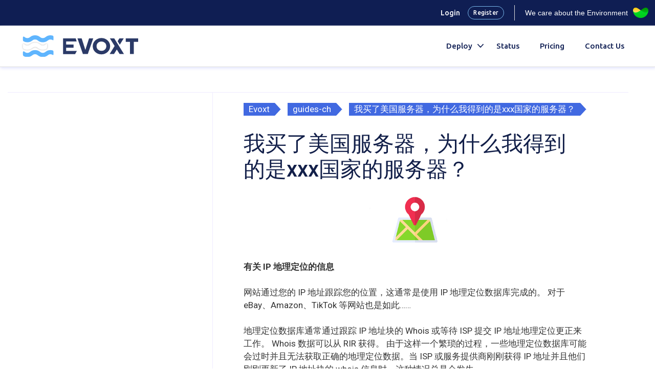

--- FILE ---
content_type: text/html; charset=UTF-8
request_url: https://evoxt.com/guides-ch/%E6%88%91%E4%B9%B0%E4%BA%86%E7%BE%8E%E5%9B%BD%E6%9C%8D%E5%8A%A1%E5%99%A8%EF%BC%8C%E4%B8%BA%E4%BB%80%E4%B9%88%E6%88%91%E5%BE%97%E5%88%B0%E7%9A%84%E6%98%AFxxx%E5%9B%BD%E5%AE%B6%E7%9A%84%E6%9C%8D/
body_size: 19499
content:
<div style="position: fixed; top: 0; width: 100%;z-index:1" class="header_single">
<style>
	.main-navigation ul ul {
	z-index: 1 !important;
}
.main-navigation .main-nav>ul > li > a {
	font-family: "Ubuntu", sans-serif;
    font-weight: 500;
}
</style>

<!DOCTYPE html>
<html lang="en-US">
<head>	
	<meta charset="UTF-8">
	<link rel="profile" href="https://gmpg.org/xfn/11">
	  <script>
var httpreferrer = document.referrer;
let referralurlchecker = httpreferrer.includes("https://evoxt.com");
let referralurlchecker1 = httpreferrer.includes("https://console.evoxt.com");
/// Get GCLID ///
const params = new Proxy(new URLSearchParams(window.location.search), {
  get: (searchParams, prop) => searchParams.get(prop),
});
// Get the value of "some_key" in eg "https://example.com/?some_key=some_value"
// let value = params.gclid; // "some_value"
/// Get GCLID ///
var content = btoa(document.referrer + " | " + navigator.userAgent + " | " + params.gclid);
if (referralurlchecker === false && referralurlchecker1 === false &&  httpreferrer != "" ){
  setCookiescript("evoxt_console", content,7);
}

function setCookiescript(cname, cvalue, exdays) {
  let domain = "console.evoxt.com";
  const d = new Date();
  d.setTime(d.getTime() + (exdays*24*60*60*1000));
  let expires = "expires="+ d.toUTCString();
  document.cookie = cname + "=" + cvalue + ";" + expires + ";path=/;domain=.evoxt.com";
}
  </script>

<meta name='robots' content='index, follow, max-image-preview:large, max-snippet:-1, max-video-preview:-1' />

	<!-- This site is optimized with the Yoast SEO plugin v23.5 - https://yoast.com/wordpress/plugins/seo/ -->
	<title>我买了美国服务器，为什么我得到的是xxx国家的服务器？ - Evoxt</title>
	<meta name="description" content="我买了美国服务器，为什么我得到的是xxx国家的服务器？" />
	<link rel="canonical" href="https://evoxt.com/guides-ch/我买了美国服务器，为什么我得到的是xxx国家的服/" />
	<meta property="og:locale" content="en_US" />
	<meta property="og:type" content="article" />
	<meta property="og:title" content="我买了美国服务器，为什么我得到的是xxx国家的服务器？ - Evoxt" />
	<meta property="og:description" content="我买了美国服务器，为什么我得到的是xxx国家的服务器？" />
	<meta property="og:url" content="https://evoxt.com/guides-ch/我买了美国服务器，为什么我得到的是xxx国家的服/" />
	<meta property="og:site_name" content="Evoxt" />
	<meta property="article:publisher" content="https://www.facebook.com/EvoxtOfficial/" />
	<meta property="article:published_time" content="2022-12-10T19:37:15+00:00" />
	<meta property="article:modified_time" content="2024-10-18T00:11:08+00:00" />
	<meta property="og:image" content="https://evoxt.com/wp-content/uploads/2022/12/geolocation-300-160.png" />
	<meta property="og:image:width" content="300" />
	<meta property="og:image:height" content="160" />
	<meta property="og:image:type" content="image/png" />
	<meta name="author" content="Evoxt" />
	<meta name="twitter:card" content="summary_large_image" />
	<meta name="twitter:creator" content="@EvoxtOfficial" />
	<meta name="twitter:site" content="@EvoxtOfficial" />
	<meta name="twitter:label1" content="Written by" />
	<meta name="twitter:data1" content="Evoxt" />
	<meta name="twitter:label2" content="Est. reading time" />
	<meta name="twitter:data2" content="2 minutes" />
	<script type="application/ld+json" class="yoast-schema-graph">{"@context":"https://schema.org","@graph":[{"@type":"Article","@id":"https://evoxt.com/guides-ch/%e6%88%91%e4%b9%b0%e4%ba%86%e7%be%8e%e5%9b%bd%e6%9c%8d%e5%8a%a1%e5%99%a8%ef%bc%8c%e4%b8%ba%e4%bb%80%e4%b9%88%e6%88%91%e5%be%97%e5%88%b0%e7%9a%84%e6%98%afxxx%e5%9b%bd%e5%ae%b6%e7%9a%84%e6%9c%8d/#article","isPartOf":{"@id":"https://evoxt.com/guides-ch/%e6%88%91%e4%b9%b0%e4%ba%86%e7%be%8e%e5%9b%bd%e6%9c%8d%e5%8a%a1%e5%99%a8%ef%bc%8c%e4%b8%ba%e4%bb%80%e4%b9%88%e6%88%91%e5%be%97%e5%88%b0%e7%9a%84%e6%98%afxxx%e5%9b%bd%e5%ae%b6%e7%9a%84%e6%9c%8d/"},"author":{"name":"Evoxt","@id":"https://evoxt.com/#/schema/person/33542421ee27f984d55fa9ed8f191432"},"headline":"我买了美国服务器，为什么我得到的是xxx国家的服务器？","datePublished":"2022-12-10T19:37:15+00:00","dateModified":"2024-10-18T00:11:08+00:00","mainEntityOfPage":{"@id":"https://evoxt.com/guides-ch/%e6%88%91%e4%b9%b0%e4%ba%86%e7%be%8e%e5%9b%bd%e6%9c%8d%e5%8a%a1%e5%99%a8%ef%bc%8c%e4%b8%ba%e4%bb%80%e4%b9%88%e6%88%91%e5%be%97%e5%88%b0%e7%9a%84%e6%98%afxxx%e5%9b%bd%e5%ae%b6%e7%9a%84%e6%9c%8d/"},"wordCount":71,"publisher":{"@id":"https://evoxt.com/#organization"},"image":{"@id":"https://evoxt.com/guides-ch/%e6%88%91%e4%b9%b0%e4%ba%86%e7%be%8e%e5%9b%bd%e6%9c%8d%e5%8a%a1%e5%99%a8%ef%bc%8c%e4%b8%ba%e4%bb%80%e4%b9%88%e6%88%91%e5%be%97%e5%88%b0%e7%9a%84%e6%98%afxxx%e5%9b%bd%e5%ae%b6%e7%9a%84%e6%9c%8d/#primaryimage"},"thumbnailUrl":"https://evoxt.com/wp-content/uploads/2022/12/geolocation-300-160.png","articleSection":["guides-ch"],"inLanguage":"en-US"},{"@type":"WebPage","@id":"https://evoxt.com/guides-ch/%e6%88%91%e4%b9%b0%e4%ba%86%e7%be%8e%e5%9b%bd%e6%9c%8d%e5%8a%a1%e5%99%a8%ef%bc%8c%e4%b8%ba%e4%bb%80%e4%b9%88%e6%88%91%e5%be%97%e5%88%b0%e7%9a%84%e6%98%afxxx%e5%9b%bd%e5%ae%b6%e7%9a%84%e6%9c%8d/","url":"https://evoxt.com/guides-ch/%e6%88%91%e4%b9%b0%e4%ba%86%e7%be%8e%e5%9b%bd%e6%9c%8d%e5%8a%a1%e5%99%a8%ef%bc%8c%e4%b8%ba%e4%bb%80%e4%b9%88%e6%88%91%e5%be%97%e5%88%b0%e7%9a%84%e6%98%afxxx%e5%9b%bd%e5%ae%b6%e7%9a%84%e6%9c%8d/","name":"我买了美国服务器，为什么我得到的是xxx国家的服务器？ - Evoxt","isPartOf":{"@id":"https://evoxt.com/#website"},"primaryImageOfPage":{"@id":"https://evoxt.com/guides-ch/%e6%88%91%e4%b9%b0%e4%ba%86%e7%be%8e%e5%9b%bd%e6%9c%8d%e5%8a%a1%e5%99%a8%ef%bc%8c%e4%b8%ba%e4%bb%80%e4%b9%88%e6%88%91%e5%be%97%e5%88%b0%e7%9a%84%e6%98%afxxx%e5%9b%bd%e5%ae%b6%e7%9a%84%e6%9c%8d/#primaryimage"},"image":{"@id":"https://evoxt.com/guides-ch/%e6%88%91%e4%b9%b0%e4%ba%86%e7%be%8e%e5%9b%bd%e6%9c%8d%e5%8a%a1%e5%99%a8%ef%bc%8c%e4%b8%ba%e4%bb%80%e4%b9%88%e6%88%91%e5%be%97%e5%88%b0%e7%9a%84%e6%98%afxxx%e5%9b%bd%e5%ae%b6%e7%9a%84%e6%9c%8d/#primaryimage"},"thumbnailUrl":"https://evoxt.com/wp-content/uploads/2022/12/geolocation-300-160.png","datePublished":"2022-12-10T19:37:15+00:00","dateModified":"2024-10-18T00:11:08+00:00","description":"我买了美国服务器，为什么我得到的是xxx国家的服务器？","breadcrumb":{"@id":"https://evoxt.com/guides-ch/%e6%88%91%e4%b9%b0%e4%ba%86%e7%be%8e%e5%9b%bd%e6%9c%8d%e5%8a%a1%e5%99%a8%ef%bc%8c%e4%b8%ba%e4%bb%80%e4%b9%88%e6%88%91%e5%be%97%e5%88%b0%e7%9a%84%e6%98%afxxx%e5%9b%bd%e5%ae%b6%e7%9a%84%e6%9c%8d/#breadcrumb"},"inLanguage":"en-US","potentialAction":[{"@type":"ReadAction","target":["https://evoxt.com/guides-ch/%e6%88%91%e4%b9%b0%e4%ba%86%e7%be%8e%e5%9b%bd%e6%9c%8d%e5%8a%a1%e5%99%a8%ef%bc%8c%e4%b8%ba%e4%bb%80%e4%b9%88%e6%88%91%e5%be%97%e5%88%b0%e7%9a%84%e6%98%afxxx%e5%9b%bd%e5%ae%b6%e7%9a%84%e6%9c%8d/"]}]},{"@type":"ImageObject","inLanguage":"en-US","@id":"https://evoxt.com/guides-ch/%e6%88%91%e4%b9%b0%e4%ba%86%e7%be%8e%e5%9b%bd%e6%9c%8d%e5%8a%a1%e5%99%a8%ef%bc%8c%e4%b8%ba%e4%bb%80%e4%b9%88%e6%88%91%e5%be%97%e5%88%b0%e7%9a%84%e6%98%afxxx%e5%9b%bd%e5%ae%b6%e7%9a%84%e6%9c%8d/#primaryimage","url":"https://evoxt.com/wp-content/uploads/2022/12/geolocation-300-160.png","contentUrl":"https://evoxt.com/wp-content/uploads/2022/12/geolocation-300-160.png","width":300,"height":160},{"@type":"BreadcrumbList","@id":"https://evoxt.com/guides-ch/%e6%88%91%e4%b9%b0%e4%ba%86%e7%be%8e%e5%9b%bd%e6%9c%8d%e5%8a%a1%e5%99%a8%ef%bc%8c%e4%b8%ba%e4%bb%80%e4%b9%88%e6%88%91%e5%be%97%e5%88%b0%e7%9a%84%e6%98%afxxx%e5%9b%bd%e5%ae%b6%e7%9a%84%e6%9c%8d/#breadcrumb","itemListElement":[{"@type":"ListItem","position":1,"name":"Home","item":"https://evoxt.com/"},{"@type":"ListItem","position":2,"name":"我买了美国服务器，为什么我得到的是xxx国家的服务器？"}]},{"@type":"WebSite","@id":"https://evoxt.com/#website","url":"https://evoxt.com/","name":"Evoxt","description":"High CPU Frequency Virtual Machines at Low Prices","publisher":{"@id":"https://evoxt.com/#organization"},"potentialAction":[{"@type":"SearchAction","target":{"@type":"EntryPoint","urlTemplate":"https://evoxt.com/?s={search_term_string}"},"query-input":{"@type":"PropertyValueSpecification","valueRequired":true,"valueName":"search_term_string"}}],"inLanguage":"en-US"},{"@type":"Organization","@id":"https://evoxt.com/#organization","name":"Evoxt","url":"https://evoxt.com/","logo":{"@type":"ImageObject","inLanguage":"en-US","@id":"https://evoxt.com/#/schema/logo/image/","url":"https://evoxt.com/wp-content/uploads/2021/05/evoxt.svg","contentUrl":"https://evoxt.com/wp-content/uploads/2021/05/evoxt.svg","width":724,"height":137,"caption":"Evoxt"},"image":{"@id":"https://evoxt.com/#/schema/logo/image/"},"sameAs":["https://www.facebook.com/EvoxtOfficial/","https://x.com/EvoxtOfficial"]},{"@type":"Person","@id":"https://evoxt.com/#/schema/person/33542421ee27f984d55fa9ed8f191432","name":"Evoxt","image":{"@type":"ImageObject","inLanguage":"en-US","@id":"https://evoxt.com/#/schema/person/image/","url":"https://secure.gravatar.com/avatar/093557f5c98d09b1f0f81bfa8901c09b?s=96&d=mm&r=g","contentUrl":"https://secure.gravatar.com/avatar/093557f5c98d09b1f0f81bfa8901c09b?s=96&d=mm&r=g","caption":"Evoxt"},"sameAs":["https://www.evoxt.com/wordpress"],"url":"https://evoxt.com/author/admin/"}]}</script>
	<!-- / Yoast SEO plugin. -->


<link rel='dns-prefetch' href='//fonts.googleapis.com' />
<link rel='dns-prefetch' href='//use.fontawesome.com' />
<link rel="alternate" type="application/rss+xml" title="Evoxt &raquo; Feed" href="https://evoxt.com/feed/" />
<link rel="alternate" type="application/rss+xml" title="Evoxt &raquo; Comments Feed" href="https://evoxt.com/comments/feed/" />
<script>
window._wpemojiSettings = {"baseUrl":"https:\/\/s.w.org\/images\/core\/emoji\/15.0.3\/72x72\/","ext":".png","svgUrl":"https:\/\/s.w.org\/images\/core\/emoji\/15.0.3\/svg\/","svgExt":".svg","source":{"concatemoji":"https:\/\/evoxt.com\/wp-includes\/js\/wp-emoji-release.min.js?ver=6.6.2"}};
/*! This file is auto-generated */
!function(i,n){var o,s,e;function c(e){try{var t={supportTests:e,timestamp:(new Date).valueOf()};sessionStorage.setItem(o,JSON.stringify(t))}catch(e){}}function p(e,t,n){e.clearRect(0,0,e.canvas.width,e.canvas.height),e.fillText(t,0,0);var t=new Uint32Array(e.getImageData(0,0,e.canvas.width,e.canvas.height).data),r=(e.clearRect(0,0,e.canvas.width,e.canvas.height),e.fillText(n,0,0),new Uint32Array(e.getImageData(0,0,e.canvas.width,e.canvas.height).data));return t.every(function(e,t){return e===r[t]})}function u(e,t,n){switch(t){case"flag":return n(e,"\ud83c\udff3\ufe0f\u200d\u26a7\ufe0f","\ud83c\udff3\ufe0f\u200b\u26a7\ufe0f")?!1:!n(e,"\ud83c\uddfa\ud83c\uddf3","\ud83c\uddfa\u200b\ud83c\uddf3")&&!n(e,"\ud83c\udff4\udb40\udc67\udb40\udc62\udb40\udc65\udb40\udc6e\udb40\udc67\udb40\udc7f","\ud83c\udff4\u200b\udb40\udc67\u200b\udb40\udc62\u200b\udb40\udc65\u200b\udb40\udc6e\u200b\udb40\udc67\u200b\udb40\udc7f");case"emoji":return!n(e,"\ud83d\udc26\u200d\u2b1b","\ud83d\udc26\u200b\u2b1b")}return!1}function f(e,t,n){var r="undefined"!=typeof WorkerGlobalScope&&self instanceof WorkerGlobalScope?new OffscreenCanvas(300,150):i.createElement("canvas"),a=r.getContext("2d",{willReadFrequently:!0}),o=(a.textBaseline="top",a.font="600 32px Arial",{});return e.forEach(function(e){o[e]=t(a,e,n)}),o}function t(e){var t=i.createElement("script");t.src=e,t.defer=!0,i.head.appendChild(t)}"undefined"!=typeof Promise&&(o="wpEmojiSettingsSupports",s=["flag","emoji"],n.supports={everything:!0,everythingExceptFlag:!0},e=new Promise(function(e){i.addEventListener("DOMContentLoaded",e,{once:!0})}),new Promise(function(t){var n=function(){try{var e=JSON.parse(sessionStorage.getItem(o));if("object"==typeof e&&"number"==typeof e.timestamp&&(new Date).valueOf()<e.timestamp+604800&&"object"==typeof e.supportTests)return e.supportTests}catch(e){}return null}();if(!n){if("undefined"!=typeof Worker&&"undefined"!=typeof OffscreenCanvas&&"undefined"!=typeof URL&&URL.createObjectURL&&"undefined"!=typeof Blob)try{var e="postMessage("+f.toString()+"("+[JSON.stringify(s),u.toString(),p.toString()].join(",")+"));",r=new Blob([e],{type:"text/javascript"}),a=new Worker(URL.createObjectURL(r),{name:"wpTestEmojiSupports"});return void(a.onmessage=function(e){c(n=e.data),a.terminate(),t(n)})}catch(e){}c(n=f(s,u,p))}t(n)}).then(function(e){for(var t in e)n.supports[t]=e[t],n.supports.everything=n.supports.everything&&n.supports[t],"flag"!==t&&(n.supports.everythingExceptFlag=n.supports.everythingExceptFlag&&n.supports[t]);n.supports.everythingExceptFlag=n.supports.everythingExceptFlag&&!n.supports.flag,n.DOMReady=!1,n.readyCallback=function(){n.DOMReady=!0}}).then(function(){return e}).then(function(){var e;n.supports.everything||(n.readyCallback(),(e=n.source||{}).concatemoji?t(e.concatemoji):e.wpemoji&&e.twemoji&&(t(e.twemoji),t(e.wpemoji)))}))}((window,document),window._wpemojiSettings);
</script>
<style id='wp-emoji-styles-inline-css'>

	img.wp-smiley, img.emoji {
		display: inline !important;
		border: none !important;
		box-shadow: none !important;
		height: 1em !important;
		width: 1em !important;
		margin: 0 0.07em !important;
		vertical-align: -0.1em !important;
		background: none !important;
		padding: 0 !important;
	}
</style>
<link rel='stylesheet' id='wp-block-library-css' href='https://evoxt.com/wp-includes/css/dist/block-library/style.min.css?ver=6.6.2' media='all' />
<style id='classic-theme-styles-inline-css'>
/*! This file is auto-generated */
.wp-block-button__link{color:#fff;background-color:#32373c;border-radius:9999px;box-shadow:none;text-decoration:none;padding:calc(.667em + 2px) calc(1.333em + 2px);font-size:1.125em}.wp-block-file__button{background:#32373c;color:#fff;text-decoration:none}
</style>
<style id='global-styles-inline-css'>
:root{--wp--preset--aspect-ratio--square: 1;--wp--preset--aspect-ratio--4-3: 4/3;--wp--preset--aspect-ratio--3-4: 3/4;--wp--preset--aspect-ratio--3-2: 3/2;--wp--preset--aspect-ratio--2-3: 2/3;--wp--preset--aspect-ratio--16-9: 16/9;--wp--preset--aspect-ratio--9-16: 9/16;--wp--preset--color--black: #000000;--wp--preset--color--cyan-bluish-gray: #abb8c3;--wp--preset--color--white: #ffffff;--wp--preset--color--pale-pink: #f78da7;--wp--preset--color--vivid-red: #cf2e2e;--wp--preset--color--luminous-vivid-orange: #ff6900;--wp--preset--color--luminous-vivid-amber: #fcb900;--wp--preset--color--light-green-cyan: #7bdcb5;--wp--preset--color--vivid-green-cyan: #00d084;--wp--preset--color--pale-cyan-blue: #8ed1fc;--wp--preset--color--vivid-cyan-blue: #0693e3;--wp--preset--color--vivid-purple: #9b51e0;--wp--preset--gradient--vivid-cyan-blue-to-vivid-purple: linear-gradient(135deg,rgba(6,147,227,1) 0%,rgb(155,81,224) 100%);--wp--preset--gradient--light-green-cyan-to-vivid-green-cyan: linear-gradient(135deg,rgb(122,220,180) 0%,rgb(0,208,130) 100%);--wp--preset--gradient--luminous-vivid-amber-to-luminous-vivid-orange: linear-gradient(135deg,rgba(252,185,0,1) 0%,rgba(255,105,0,1) 100%);--wp--preset--gradient--luminous-vivid-orange-to-vivid-red: linear-gradient(135deg,rgba(255,105,0,1) 0%,rgb(207,46,46) 100%);--wp--preset--gradient--very-light-gray-to-cyan-bluish-gray: linear-gradient(135deg,rgb(238,238,238) 0%,rgb(169,184,195) 100%);--wp--preset--gradient--cool-to-warm-spectrum: linear-gradient(135deg,rgb(74,234,220) 0%,rgb(151,120,209) 20%,rgb(207,42,186) 40%,rgb(238,44,130) 60%,rgb(251,105,98) 80%,rgb(254,248,76) 100%);--wp--preset--gradient--blush-light-purple: linear-gradient(135deg,rgb(255,206,236) 0%,rgb(152,150,240) 100%);--wp--preset--gradient--blush-bordeaux: linear-gradient(135deg,rgb(254,205,165) 0%,rgb(254,45,45) 50%,rgb(107,0,62) 100%);--wp--preset--gradient--luminous-dusk: linear-gradient(135deg,rgb(255,203,112) 0%,rgb(199,81,192) 50%,rgb(65,88,208) 100%);--wp--preset--gradient--pale-ocean: linear-gradient(135deg,rgb(255,245,203) 0%,rgb(182,227,212) 50%,rgb(51,167,181) 100%);--wp--preset--gradient--electric-grass: linear-gradient(135deg,rgb(202,248,128) 0%,rgb(113,206,126) 100%);--wp--preset--gradient--midnight: linear-gradient(135deg,rgb(2,3,129) 0%,rgb(40,116,252) 100%);--wp--preset--font-size--small: 13px;--wp--preset--font-size--medium: 20px;--wp--preset--font-size--large: 36px;--wp--preset--font-size--x-large: 42px;--wp--preset--spacing--20: 0.44rem;--wp--preset--spacing--30: 0.67rem;--wp--preset--spacing--40: 1rem;--wp--preset--spacing--50: 1.5rem;--wp--preset--spacing--60: 2.25rem;--wp--preset--spacing--70: 3.38rem;--wp--preset--spacing--80: 5.06rem;--wp--preset--shadow--natural: 6px 6px 9px rgba(0, 0, 0, 0.2);--wp--preset--shadow--deep: 12px 12px 50px rgba(0, 0, 0, 0.4);--wp--preset--shadow--sharp: 6px 6px 0px rgba(0, 0, 0, 0.2);--wp--preset--shadow--outlined: 6px 6px 0px -3px rgba(255, 255, 255, 1), 6px 6px rgba(0, 0, 0, 1);--wp--preset--shadow--crisp: 6px 6px 0px rgba(0, 0, 0, 1);}:where(.is-layout-flex){gap: 0.5em;}:where(.is-layout-grid){gap: 0.5em;}body .is-layout-flex{display: flex;}.is-layout-flex{flex-wrap: wrap;align-items: center;}.is-layout-flex > :is(*, div){margin: 0;}body .is-layout-grid{display: grid;}.is-layout-grid > :is(*, div){margin: 0;}:where(.wp-block-columns.is-layout-flex){gap: 2em;}:where(.wp-block-columns.is-layout-grid){gap: 2em;}:where(.wp-block-post-template.is-layout-flex){gap: 1.25em;}:where(.wp-block-post-template.is-layout-grid){gap: 1.25em;}.has-black-color{color: var(--wp--preset--color--black) !important;}.has-cyan-bluish-gray-color{color: var(--wp--preset--color--cyan-bluish-gray) !important;}.has-white-color{color: var(--wp--preset--color--white) !important;}.has-pale-pink-color{color: var(--wp--preset--color--pale-pink) !important;}.has-vivid-red-color{color: var(--wp--preset--color--vivid-red) !important;}.has-luminous-vivid-orange-color{color: var(--wp--preset--color--luminous-vivid-orange) !important;}.has-luminous-vivid-amber-color{color: var(--wp--preset--color--luminous-vivid-amber) !important;}.has-light-green-cyan-color{color: var(--wp--preset--color--light-green-cyan) !important;}.has-vivid-green-cyan-color{color: var(--wp--preset--color--vivid-green-cyan) !important;}.has-pale-cyan-blue-color{color: var(--wp--preset--color--pale-cyan-blue) !important;}.has-vivid-cyan-blue-color{color: var(--wp--preset--color--vivid-cyan-blue) !important;}.has-vivid-purple-color{color: var(--wp--preset--color--vivid-purple) !important;}.has-black-background-color{background-color: var(--wp--preset--color--black) !important;}.has-cyan-bluish-gray-background-color{background-color: var(--wp--preset--color--cyan-bluish-gray) !important;}.has-white-background-color{background-color: var(--wp--preset--color--white) !important;}.has-pale-pink-background-color{background-color: var(--wp--preset--color--pale-pink) !important;}.has-vivid-red-background-color{background-color: var(--wp--preset--color--vivid-red) !important;}.has-luminous-vivid-orange-background-color{background-color: var(--wp--preset--color--luminous-vivid-orange) !important;}.has-luminous-vivid-amber-background-color{background-color: var(--wp--preset--color--luminous-vivid-amber) !important;}.has-light-green-cyan-background-color{background-color: var(--wp--preset--color--light-green-cyan) !important;}.has-vivid-green-cyan-background-color{background-color: var(--wp--preset--color--vivid-green-cyan) !important;}.has-pale-cyan-blue-background-color{background-color: var(--wp--preset--color--pale-cyan-blue) !important;}.has-vivid-cyan-blue-background-color{background-color: var(--wp--preset--color--vivid-cyan-blue) !important;}.has-vivid-purple-background-color{background-color: var(--wp--preset--color--vivid-purple) !important;}.has-black-border-color{border-color: var(--wp--preset--color--black) !important;}.has-cyan-bluish-gray-border-color{border-color: var(--wp--preset--color--cyan-bluish-gray) !important;}.has-white-border-color{border-color: var(--wp--preset--color--white) !important;}.has-pale-pink-border-color{border-color: var(--wp--preset--color--pale-pink) !important;}.has-vivid-red-border-color{border-color: var(--wp--preset--color--vivid-red) !important;}.has-luminous-vivid-orange-border-color{border-color: var(--wp--preset--color--luminous-vivid-orange) !important;}.has-luminous-vivid-amber-border-color{border-color: var(--wp--preset--color--luminous-vivid-amber) !important;}.has-light-green-cyan-border-color{border-color: var(--wp--preset--color--light-green-cyan) !important;}.has-vivid-green-cyan-border-color{border-color: var(--wp--preset--color--vivid-green-cyan) !important;}.has-pale-cyan-blue-border-color{border-color: var(--wp--preset--color--pale-cyan-blue) !important;}.has-vivid-cyan-blue-border-color{border-color: var(--wp--preset--color--vivid-cyan-blue) !important;}.has-vivid-purple-border-color{border-color: var(--wp--preset--color--vivid-purple) !important;}.has-vivid-cyan-blue-to-vivid-purple-gradient-background{background: var(--wp--preset--gradient--vivid-cyan-blue-to-vivid-purple) !important;}.has-light-green-cyan-to-vivid-green-cyan-gradient-background{background: var(--wp--preset--gradient--light-green-cyan-to-vivid-green-cyan) !important;}.has-luminous-vivid-amber-to-luminous-vivid-orange-gradient-background{background: var(--wp--preset--gradient--luminous-vivid-amber-to-luminous-vivid-orange) !important;}.has-luminous-vivid-orange-to-vivid-red-gradient-background{background: var(--wp--preset--gradient--luminous-vivid-orange-to-vivid-red) !important;}.has-very-light-gray-to-cyan-bluish-gray-gradient-background{background: var(--wp--preset--gradient--very-light-gray-to-cyan-bluish-gray) !important;}.has-cool-to-warm-spectrum-gradient-background{background: var(--wp--preset--gradient--cool-to-warm-spectrum) !important;}.has-blush-light-purple-gradient-background{background: var(--wp--preset--gradient--blush-light-purple) !important;}.has-blush-bordeaux-gradient-background{background: var(--wp--preset--gradient--blush-bordeaux) !important;}.has-luminous-dusk-gradient-background{background: var(--wp--preset--gradient--luminous-dusk) !important;}.has-pale-ocean-gradient-background{background: var(--wp--preset--gradient--pale-ocean) !important;}.has-electric-grass-gradient-background{background: var(--wp--preset--gradient--electric-grass) !important;}.has-midnight-gradient-background{background: var(--wp--preset--gradient--midnight) !important;}.has-small-font-size{font-size: var(--wp--preset--font-size--small) !important;}.has-medium-font-size{font-size: var(--wp--preset--font-size--medium) !important;}.has-large-font-size{font-size: var(--wp--preset--font-size--large) !important;}.has-x-large-font-size{font-size: var(--wp--preset--font-size--x-large) !important;}
:where(.wp-block-post-template.is-layout-flex){gap: 1.25em;}:where(.wp-block-post-template.is-layout-grid){gap: 1.25em;}
:where(.wp-block-columns.is-layout-flex){gap: 2em;}:where(.wp-block-columns.is-layout-grid){gap: 2em;}
:root :where(.wp-block-pullquote){font-size: 1.5em;line-height: 1.6;}
</style>
<link rel='stylesheet' id='bodhi-svgs-attachment-css' href='https://evoxt.com/wp-content/plugins/svg-support/css/svgs-attachment.css?ver=6.6.2' media='all' />
<link rel='stylesheet' id='toc-sidebar-style-css' href='https://evoxt.com/wp-content/plugins/toc-sidebar/toc-sidebar.css?v=4&#038;ver=6.6.2' media='all' />
<link rel='stylesheet' id='googleFonts-css' href='https://fonts.googleapis.com/css2?family=Courier+Prime&#038;ver=6.6.2' media='all' />
<link rel='stylesheet' id='generate-style-css' href='https://evoxt.com/wp-content/themes/generatepress/assets/css/main.min.css?ver=3.0.4' media='all' />
<style id='generate-style-inline-css'>
body{background-color:#f7f8f9;color:#222222;}a{color:#1e73be;}a:hover, a:focus, a:active{color:#000000;}.wp-block-group__inner-container{max-width:1200px;margin-left:auto;margin-right:auto;}.site-header .header-image{width:230px;}body, button, input, select, textarea{font-family:-apple-system, system-ui, BlinkMacSystemFont, "Segoe UI", Helvetica, Arial, sans-serif, "Apple Color Emoji", "Segoe UI Emoji", "Segoe UI Symbol";}body{line-height:1.5;}.entry-content > [class*="wp-block-"]:not(:last-child){margin-bottom:1.5em;}.main-navigation .main-nav ul ul li a{font-size:14px;}.sidebar .widget, .footer-widgets .widget{font-size:17px;}@media (max-width:768px){h1{font-size:31px;}h2{font-size:27px;}h3{font-size:24px;}h4{font-size:22px;}h5{font-size:19px;}}.top-bar{background-color:#636363;color:#ffffff;}.top-bar a{color:#ffffff;}.top-bar a:hover{color:#303030;}.site-header{background-color:#ffffff;}.main-title a,.main-title a:hover{color:#222222;}.site-description{color:#757575;}.mobile-menu-control-wrapper .menu-toggle,.mobile-menu-control-wrapper .menu-toggle:hover,.mobile-menu-control-wrapper .menu-toggle:focus,.has-inline-mobile-toggle #site-navigation.toggled{background-color:rgba(0, 0, 0, 0.02);}.main-navigation,.main-navigation ul ul{background-color:#ffffff;}.main-navigation .main-nav ul li a,.menu-toggle, .main-navigation .menu-bar-items{color:#515151;}.main-navigation .main-nav ul li:hover > a,.main-navigation .main-nav ul li:focus > a, .main-navigation .main-nav ul li.sfHover > a, .main-navigation .menu-bar-item:hover > a, .main-navigation .menu-bar-item.sfHover > a{color:#7a8896;background-color:#ffffff;}button.menu-toggle:hover,button.menu-toggle:focus{color:#515151;}.main-navigation .main-nav ul li[class*="current-menu-"] > a{color:#7a8896;background-color:#ffffff;}.main-navigation .main-nav ul li[class*="current-menu-"] > a:hover,.main-navigation .main-nav ul li[class*="current-menu-"].sfHover > a{color:#7a8896;background-color:#ffffff;}.navigation-search input[type="search"],.navigation-search input[type="search"]:active, .navigation-search input[type="search"]:focus, .main-navigation .main-nav ul li.search-item.active > a, .main-navigation .menu-bar-items .search-item.active > a{color:#7a8896;background-color:#ffffff;}.main-navigation ul ul{background-color:#eaeaea;}.main-navigation .main-nav ul ul li a{color:#515151;}.main-navigation .main-nav ul ul li:hover > a,.main-navigation .main-nav ul ul li:focus > a,.main-navigation .main-nav ul ul li.sfHover > a{color:#7a8896;background-color:#eaeaea;}.main-navigation .main-nav ul ul li[class*="current-menu-"] > a{color:#7a8896;background-color:#eaeaea;}.main-navigation .main-nav ul ul li[class*="current-menu-"] > a:hover,.main-navigation .main-nav ul ul li[class*="current-menu-"].sfHover > a{color:#7a8896;background-color:#eaeaea;}.separate-containers .inside-article, .separate-containers .comments-area, .separate-containers .page-header, .one-container .container, .separate-containers .paging-navigation, .inside-page-header{background-color:#ffffff;}.entry-title a{color:#222222;}.entry-title a:hover{color:#55555e;}.entry-meta{color:#595959;}.sidebar .widget{background-color:#ffffff;}.footer-widgets{background-color:#ffffff;}.footer-widgets .widget-title{color:#000000;}.site-info{color:#ffffff;background-color:#55555e;}.site-info a{color:#ffffff;}.site-info a:hover{color:#d3d3d3;}.footer-bar .widget_nav_menu .current-menu-item a{color:#d3d3d3;}input[type="text"],input[type="email"],input[type="url"],input[type="password"],input[type="search"],input[type="tel"],input[type="number"],textarea,select{color:#666666;background-color:#fafafa;border-color:#cccccc;}input[type="text"]:focus,input[type="email"]:focus,input[type="url"]:focus,input[type="password"]:focus,input[type="search"]:focus,input[type="tel"]:focus,input[type="number"]:focus,textarea:focus,select:focus{color:#666666;background-color:#ffffff;border-color:#bfbfbf;}button,html input[type="button"],input[type="reset"],input[type="submit"],a.button,a.wp-block-button__link:not(.has-background){color:#ffffff;background-color:#55555e;}button:hover,html input[type="button"]:hover,input[type="reset"]:hover,input[type="submit"]:hover,a.button:hover,button:focus,html input[type="button"]:focus,input[type="reset"]:focus,input[type="submit"]:focus,a.button:focus,a.wp-block-button__link:not(.has-background):active,a.wp-block-button__link:not(.has-background):focus,a.wp-block-button__link:not(.has-background):hover{color:#ffffff;background-color:#3f4047;}a.generate-back-to-top{background-color:rgba( 0,0,0,0.4 );color:#ffffff;}a.generate-back-to-top:hover,a.generate-back-to-top:focus{background-color:rgba( 0,0,0,0.6 );color:#ffffff;}@media (max-width:768px){.main-navigation .menu-bar-item:hover > a, .main-navigation .menu-bar-item.sfHover > a{background:none;color:#515151;}}.nav-below-header .main-navigation .inside-navigation.grid-container, .nav-above-header .main-navigation .inside-navigation.grid-container{padding:0px 20px 0px 20px;}.site-main .wp-block-group__inner-container{padding:40px;}.separate-containers .paging-navigation{padding-top:20px;padding-bottom:20px;}.entry-content .alignwide, body:not(.no-sidebar) .entry-content .alignfull{margin-left:-40px;width:calc(100% + 80px);max-width:calc(100% + 80px);}.rtl .menu-item-has-children .dropdown-menu-toggle{padding-left:20px;}.rtl .main-navigation .main-nav ul li.menu-item-has-children > a{padding-right:20px;}@media (max-width:768px){.separate-containers .inside-article, .separate-containers .comments-area, .separate-containers .page-header, .separate-containers .paging-navigation, .one-container .site-content, .inside-page-header{padding:30px;}.site-main .wp-block-group__inner-container{padding:30px;}.inside-top-bar{padding-right:30px;padding-left:30px;}.inside-header{padding-right:30px;padding-left:30px;}.widget-area .widget{padding-top:30px;padding-right:30px;padding-bottom:30px;padding-left:30px;}.footer-widgets-container{padding-top:30px;padding-right:30px;padding-bottom:30px;padding-left:30px;}.inside-site-info{padding-right:30px;padding-left:30px;}.entry-content .alignwide, body:not(.no-sidebar) .entry-content .alignfull{margin-left:-30px;width:calc(100% + 60px);max-width:calc(100% + 60px);}.one-container .site-main .paging-navigation{margin-bottom:20px;}}/* End cached CSS */.is-right-sidebar{width:30%;}.is-left-sidebar{width:30%;}.site-content .content-area{width:70%;}@media (max-width:768px){.main-navigation .menu-toggle,.sidebar-nav-mobile:not(#sticky-placeholder){display:block;}.main-navigation ul,.gen-sidebar-nav,.main-navigation:not(.slideout-navigation):not(.toggled) .main-nav > ul,.has-inline-mobile-toggle #site-navigation .inside-navigation > *:not(.navigation-search):not(.main-nav){display:none;}.nav-align-right .inside-navigation,.nav-align-center .inside-navigation{justify-content:space-between;}.has-inline-mobile-toggle .mobile-menu-control-wrapper{display:flex;flex-wrap:wrap;}.has-inline-mobile-toggle .inside-header{flex-direction:row;text-align:left;flex-wrap:wrap;}.has-inline-mobile-toggle .header-widget,.has-inline-mobile-toggle #site-navigation{flex-basis:100%;}.nav-float-left .has-inline-mobile-toggle #site-navigation{order:10;}}
</style>
<link rel='stylesheet' id='generate-child-css' href='https://evoxt.com/wp-content/themes/evoxt/style.css?ver=1756905435' media='all' />
<link rel='stylesheet' id='font-awesome-official-css' href='https://use.fontawesome.com/releases/v5.13.0/css/all.css' media='all' integrity="sha384-Bfad6CLCknfcloXFOyFnlgtENryhrpZCe29RTifKEixXQZ38WheV+i/6YWSzkz3V" crossorigin="anonymous" />
<link rel='stylesheet' id='font-awesome-official-v4shim-css' href='https://use.fontawesome.com/releases/v5.13.0/css/v4-shims.css' media='all' integrity="sha384-/7iOrVBege33/9vHFYEtviVcxjUsNCqyeMnlW/Ms+PH8uRdFkKFmqf9CbVAN0Qef" crossorigin="anonymous" />
<style id='font-awesome-official-v4shim-inline-css'>
@font-face {
font-family: "FontAwesome";
font-display: block;
src: url("https://use.fontawesome.com/releases/v5.13.0/webfonts/fa-brands-400.eot"),
		url("https://use.fontawesome.com/releases/v5.13.0/webfonts/fa-brands-400.eot?#iefix") format("embedded-opentype"),
		url("https://use.fontawesome.com/releases/v5.13.0/webfonts/fa-brands-400.woff2") format("woff2"),
		url("https://use.fontawesome.com/releases/v5.13.0/webfonts/fa-brands-400.woff") format("woff"),
		url("https://use.fontawesome.com/releases/v5.13.0/webfonts/fa-brands-400.ttf") format("truetype"),
		url("https://use.fontawesome.com/releases/v5.13.0/webfonts/fa-brands-400.svg#fontawesome") format("svg");
}

@font-face {
font-family: "FontAwesome";
font-display: block;
src: url("https://use.fontawesome.com/releases/v5.13.0/webfonts/fa-solid-900.eot"),
		url("https://use.fontawesome.com/releases/v5.13.0/webfonts/fa-solid-900.eot?#iefix") format("embedded-opentype"),
		url("https://use.fontawesome.com/releases/v5.13.0/webfonts/fa-solid-900.woff2") format("woff2"),
		url("https://use.fontawesome.com/releases/v5.13.0/webfonts/fa-solid-900.woff") format("woff"),
		url("https://use.fontawesome.com/releases/v5.13.0/webfonts/fa-solid-900.ttf") format("truetype"),
		url("https://use.fontawesome.com/releases/v5.13.0/webfonts/fa-solid-900.svg#fontawesome") format("svg");
}

@font-face {
font-family: "FontAwesome";
font-display: block;
src: url("https://use.fontawesome.com/releases/v5.13.0/webfonts/fa-regular-400.eot"),
		url("https://use.fontawesome.com/releases/v5.13.0/webfonts/fa-regular-400.eot?#iefix") format("embedded-opentype"),
		url("https://use.fontawesome.com/releases/v5.13.0/webfonts/fa-regular-400.woff2") format("woff2"),
		url("https://use.fontawesome.com/releases/v5.13.0/webfonts/fa-regular-400.woff") format("woff"),
		url("https://use.fontawesome.com/releases/v5.13.0/webfonts/fa-regular-400.ttf") format("truetype"),
		url("https://use.fontawesome.com/releases/v5.13.0/webfonts/fa-regular-400.svg#fontawesome") format("svg");
unicode-range: U+F004-F005,U+F007,U+F017,U+F022,U+F024,U+F02E,U+F03E,U+F044,U+F057-F059,U+F06E,U+F070,U+F075,U+F07B-F07C,U+F080,U+F086,U+F089,U+F094,U+F09D,U+F0A0,U+F0A4-F0A7,U+F0C5,U+F0C7-F0C8,U+F0E0,U+F0EB,U+F0F3,U+F0F8,U+F0FE,U+F111,U+F118-F11A,U+F11C,U+F133,U+F144,U+F146,U+F14A,U+F14D-F14E,U+F150-F152,U+F15B-F15C,U+F164-F165,U+F185-F186,U+F191-F192,U+F1AD,U+F1C1-F1C9,U+F1CD,U+F1D8,U+F1E3,U+F1EA,U+F1F6,U+F1F9,U+F20A,U+F247-F249,U+F24D,U+F254-F25B,U+F25D,U+F267,U+F271-F274,U+F279,U+F28B,U+F28D,U+F2B5-F2B6,U+F2B9,U+F2BB,U+F2BD,U+F2C1-F2C2,U+F2D0,U+F2D2,U+F2DC,U+F2ED,U+F328,U+F358-F35B,U+F3A5,U+F3D1,U+F410,U+F4AD;
}
</style>
<script src="https://evoxt.com/wp-includes/js/jquery/jquery.min.js?ver=3.7.1" id="jquery-core-js"></script>
<script src="https://evoxt.com/wp-includes/js/jquery/jquery-migrate.min.js?ver=3.4.1" id="jquery-migrate-js"></script>
<link rel="https://api.w.org/" href="https://evoxt.com/wp-json/" /><link rel="alternate" title="JSON" type="application/json" href="https://evoxt.com/wp-json/wp/v2/posts/5364" /><link rel="EditURI" type="application/rsd+xml" title="RSD" href="https://evoxt.com/xmlrpc.php?rsd" />
<meta name="generator" content="WordPress 6.6.2" />
<link rel='shortlink' href='https://evoxt.com/?p=5364' />
<link rel="alternate" title="oEmbed (JSON)" type="application/json+oembed" href="https://evoxt.com/wp-json/oembed/1.0/embed?url=https%3A%2F%2Fevoxt.com%2Fguides-ch%2F%25e6%2588%2591%25e4%25b9%25b0%25e4%25ba%2586%25e7%25be%258e%25e5%259b%25bd%25e6%259c%258d%25e5%258a%25a1%25e5%2599%25a8%25ef%25bc%258c%25e4%25b8%25ba%25e4%25bb%2580%25e4%25b9%2588%25e6%2588%2591%25e5%25be%2597%25e5%2588%25b0%25e7%259a%2584%25e6%2598%25afxxx%25e5%259b%25bd%25e5%25ae%25b6%25e7%259a%2584%25e6%259c%258d%2F" />
<link rel="alternate" title="oEmbed (XML)" type="text/xml+oembed" href="https://evoxt.com/wp-json/oembed/1.0/embed?url=https%3A%2F%2Fevoxt.com%2Fguides-ch%2F%25e6%2588%2591%25e4%25b9%25b0%25e4%25ba%2586%25e7%25be%258e%25e5%259b%25bd%25e6%259c%258d%25e5%258a%25a1%25e5%2599%25a8%25ef%25bc%258c%25e4%25b8%25ba%25e4%25bb%2580%25e4%25b9%2588%25e6%2588%2591%25e5%25be%2597%25e5%2588%25b0%25e7%259a%2584%25e6%2598%25afxxx%25e5%259b%25bd%25e5%25ae%25b6%25e7%259a%2584%25e6%259c%258d%2F&#038;format=xml" />
<meta name="viewport" content="width=device-width, initial-scale=1"><link rel="icon" href="https://evoxt.com/wp-content/uploads/2021/05/favicon-1.png" sizes="32x32" />
<link rel="icon" href="https://evoxt.com/wp-content/uploads/2021/05/favicon-1.png" sizes="192x192" />
<link rel="apple-touch-icon" href="https://evoxt.com/wp-content/uploads/2021/05/favicon-1.png" />
<meta name="msapplication-TileImage" content="https://evoxt.com/wp-content/uploads/2021/05/favicon-1.png" />
<link rel="alternate" type="application/rss+xml" title="RSS" href="https://evoxt.com/rsslatest.xml" />		<style id="wp-custom-css">
			
ul#menu-header > li > a {
    color: white;
}
ul#menu-header > li > a:hover {
    color: royalblue;
	background:transparent;
}
ul#menu-header > li > a:focus {
	background:transparent;
}

ul.footer-menu.classic > li > a:hover {
    color: white !important ;
}
.swiper-horizontal>.swiper-pagination-bullets, .swiper-pagination-bullets.swiper-pagination-horizontal, .swiper-pagination-custom, .swiper-pagination-fraction {
position: unset;
}
div#comments {
    display: none;
}
		</style>
			<div class="header-float-right">
             <a href="https://console.evoxt.com/clientarea.php" class="header-register">Login</a>
			 <a href="https://console.evoxt.com/register.php"><div class="btn-header-client-area">Register</div></a>
			 <a class="header-stripe-climate-member" href="https://climate.stripe.com/tzMi7z">We care about the Environment<img style="width:30px;margin-left: 10px;" src="https://evoxt.com/img/Stripe_Climate_Badge.svg"/></a>
    </div>
</head>

<body class="post-template-default single single-post postid-5364 single-format-standard wp-custom-logo wp-embed-responsive left-sidebar nav-float-right separate-containers header-aligned-left dropdown-hover featured-image-active" itemtype="https://schema.org/Blog" itemscope>
	<a class="screen-reader-text skip-link" href="#content" title="Skip to content">Skip to content</a>		<header id="masthead" class="site-header has-inline-mobile-toggle" itemtype="https://schema.org/WPHeader" itemscope>
			<div class="inside-header grid-container">
				<div class="site-logo">
					<a href="https://evoxt.com/" title="Evoxt" rel="home">
						<img  class="header-image is-logo-image" alt="Evoxt" src="https://console.evoxt.com/img/evoxtblack.svg" title="Evoxt" srcset="https://console.evoxt.com/img/evoxtblack.svg 1x, https://console.evoxt.com/img/evoxtblack.svg 2x" width="724" height="137" />
					</a>
				</div>	<nav id="mobile-menu-control-wrapper" class="main-navigation mobile-menu-control-wrapper">
				<button class="menu-toggle" aria-controls="primary-menu" aria-expanded="false" data-nav="site-navigation">
			<span class="gp-icon icon-menu-bars"><svg viewBox="0 0 512 512" aria-hidden="true" role="img" version="1.1" xmlns="http://www.w3.org/2000/svg" xmlns:xlink="http://www.w3.org/1999/xlink" width="1em" height="1em">
						<path d="M0 96c0-13.255 10.745-24 24-24h464c13.255 0 24 10.745 24 24s-10.745 24-24 24H24c-13.255 0-24-10.745-24-24zm0 160c0-13.255 10.745-24 24-24h464c13.255 0 24 10.745 24 24s-10.745 24-24 24H24c-13.255 0-24-10.745-24-24zm0 160c0-13.255 10.745-24 24-24h464c13.255 0 24 10.745 24 24s-10.745 24-24 24H24c-13.255 0-24-10.745-24-24z" />
					</svg><svg viewBox="0 0 512 512" aria-hidden="true" role="img" version="1.1" xmlns="http://www.w3.org/2000/svg" xmlns:xlink="http://www.w3.org/1999/xlink" width="1em" height="1em">
						<path d="M71.029 71.029c9.373-9.372 24.569-9.372 33.942 0L256 222.059l151.029-151.03c9.373-9.372 24.569-9.372 33.942 0 9.372 9.373 9.372 24.569 0 33.942L289.941 256l151.03 151.029c9.372 9.373 9.372 24.569 0 33.942-9.373 9.372-24.569 9.372-33.942 0L256 289.941l-151.029 151.03c-9.373 9.372-24.569 9.372-33.942 0-9.372-9.373-9.372-24.569 0-33.942L222.059 256 71.029 104.971c-9.372-9.373-9.372-24.569 0-33.942z" />
					</svg></span><span class="screen-reader-text">Menu</span>		</button>
	</nav>
			<nav id="site-navigation" class="main-navigation sub-menu-right" itemtype="https://schema.org/SiteNavigationElement" itemscope>
			<div class="inside-navigation grid-container">
								<button class="menu-toggle" aria-controls="primary-menu" aria-expanded="false">
					<span class="gp-icon icon-menu-bars"><svg viewBox="0 0 512 512" aria-hidden="true" role="img" version="1.1" xmlns="http://www.w3.org/2000/svg" xmlns:xlink="http://www.w3.org/1999/xlink" width="1em" height="1em">
						<path d="M0 96c0-13.255 10.745-24 24-24h464c13.255 0 24 10.745 24 24s-10.745 24-24 24H24c-13.255 0-24-10.745-24-24zm0 160c0-13.255 10.745-24 24-24h464c13.255 0 24 10.745 24 24s-10.745 24-24 24H24c-13.255 0-24-10.745-24-24zm0 160c0-13.255 10.745-24 24-24h464c13.255 0 24 10.745 24 24s-10.745 24-24 24H24c-13.255 0-24-10.745-24-24z" />
					</svg><svg viewBox="0 0 512 512" aria-hidden="true" role="img" version="1.1" xmlns="http://www.w3.org/2000/svg" xmlns:xlink="http://www.w3.org/1999/xlink" width="1em" height="1em">
						<path d="M71.029 71.029c9.373-9.372 24.569-9.372 33.942 0L256 222.059l151.029-151.03c9.373-9.372 24.569-9.372 33.942 0 9.372 9.373 9.372 24.569 0 33.942L289.941 256l151.03 151.029c9.372 9.373 9.372 24.569 0 33.942-9.373 9.372-24.569 9.372-33.942 0L256 289.941l-151.029 151.03c-9.373 9.372-24.569 9.372-33.942 0-9.372-9.373-9.372-24.569 0-33.942L222.059 256 71.029 104.971c-9.372-9.373-9.372-24.569 0-33.942z" />
					</svg></span><span class="mobile-menu">Menu</span>				</button>
				<div id="primary-menu" class="main-nav"><ul id="menu-header" class=" menu sf-menu"><li id="menu-item-224" class="menu-item menu-item-type-custom menu-item-object-custom menu-item-has-children menu-item-224"><a href="#">Deploy<span role="presentation" class="dropdown-menu-toggle"><span class="gp-icon icon-arrow"><svg viewBox="0 0 330 512" aria-hidden="true" role="img" version="1.1" xmlns="http://www.w3.org/2000/svg" xmlns:xlink="http://www.w3.org/1999/xlink" width="1em" height="1em">
						<path d="M305.913 197.085c0 2.266-1.133 4.815-2.833 6.514L171.087 335.593c-1.7 1.7-4.249 2.832-6.515 2.832s-4.815-1.133-6.515-2.832L26.064 203.599c-1.7-1.7-2.832-4.248-2.832-6.514s1.132-4.816 2.832-6.515l14.162-14.163c1.7-1.699 3.966-2.832 6.515-2.832 2.266 0 4.815 1.133 6.515 2.832l111.316 111.317 111.316-111.317c1.7-1.699 4.249-2.832 6.515-2.832s4.815 1.133 6.515 2.832l14.162 14.163c1.7 1.7 2.833 4.249 2.833 6.515z" fill-rule="nonzero"/>
					</svg></span></span></a>
<ul class="sub-menu">
	<li id="menu-item-5642" class="menu-item menu-item-type-custom menu-item-object-custom menu-item-5642"><a href="https://console.evoxt.com/deploy.php">Cloud Virtual Machines</a></li>
	<li id="menu-item-5633" class="menu-item menu-item-type-custom menu-item-object-custom menu-item-5633"><a href="https://evoxt.com/malaysia-dedicated-server/">Dedicated Servers</a></li>
</ul>
</li>
<li id="menu-item-1154" class="menu-item menu-item-type-custom menu-item-object-custom menu-item-1154"><a href="https://status.evoxt.com">Status</a></li>
<li id="menu-item-177" class="menu-item menu-item-type-custom menu-item-object-custom menu-item-177"><a href="https://evoxt.com/pricing/">Pricing</a></li>
<li id="menu-item-5910" class="menu-item menu-item-type-custom menu-item-object-custom menu-item-5910"><a href="https://console.evoxt.com/submitticket.php">Contact Us</a></li>
</ul></div>			</div>
		</nav>
					</div>
		</header>
		
	<div id="page" class="site grid-container container hfeed">
				<div id="content" class="site-content">
			<!-- Google tag (gtag.js) -->
<script async src="https://www.googletagmanager.com/gtag/js?id=AW-11182204407">
</script>
<script>
  window.dataLayer = window.dataLayer || [];
  function gtag(){dataLayer.push(arguments);}
  gtag('js', new Date());

  gtag('config', 'AW-11182204407');
</script></div>
</div>
</div>


<link href="https://fonts.googleapis.com/css?family=Roboto+Mono|Roboto+Slab|Roboto:300,400,500,700" rel="stylesheet" />
<script src="https://cdnjs.cloudflare.com/ajax/libs/jquery/3.5.1/jquery.min.js" integrity="sha512-bLT0Qm9VnAYZDflyKcBaQ2gg0hSYNQrJ8RilYldYQ1FxQYoCLtUjuuRuZo+fjqhx/qtq/1itJ0C2ejDxltZVFg==" crossorigin="anonymous"></script>
                
    <!-- page title start 
    <div class="top-header overlay item5">
      <div class="container">
        <div class="row">
          <div class="col-sm-12 col-md-7 col-lg-8">
            <div class="wrapper">
              <div class="heading">我买了美国服务器，为什么我得到的是xxx国家的服务器？</div>
            </div>
          </div>
        </div>
      </div>
    </div>-->
    <!-- page title end -->
    <section class="shopping blog mb-80 post-style blog-single1">
        <div class="container">
            <div class="row">
                <div class="col-lg-4 col-md-5 shopping">
                    <aside id="sidebar-b-solid" class="sidebar b-solid">
                        <div id="left-sidebar" class="widget-area sidebar is-left-sidebar" itemtype="https://schema.org/WPSideBar" itemscope>
	<div class="inside-left-sidebar">
		<aside id="text-2" class="widget inner-padding widget_text">			<div class="textwidget"><div class="widget1" style="width: 300px; border: 1px solid #efebff; padding: 20px; border-radius: 3px;display:none">
<h3 style="margin-bottom: 8px;">Try Evoxt Now!</h3>
<p style="font-size: 20px; margin-bottom: 20px; font-family: 'Open Sans', sans-serif; font-weight: 400;">Get started on Evoxt</p>
<p style="font-size: 25px; margin-bottom: 20px;">Starting at</p>
<p style="color: royalblue; margin-bottom: 20px; font-size: 22px; font-weight: bold;">$2.99</p>
<p style="font-size: 20px; margin-bottom: 20px; font-family: 'Open Sans', sans-serif; font-weight: 100;">Instant Deployment</p>
<p><a id="start-now" href="https://console.evoxt.com/deploy.php">Start Now!</a></p>
</div>
</div>
		</aside>	</div>
</div>

<div id="toc-sidebar" class="toc-widget widget-area sidebar is-left-sidebar" style="position: fixed; "><div class="toc-container"></div></div>
                    </aside>
                </div>
                <div class="col-lg-8 col-md-7">
                    <div class="wrap-blog">
                        <div class="row">
                            <div class="col-md-12 col-lg-12">
                                <div class="blogg mb-80">
                                    <div class="wrapper">
                                        <div class="breadcrumbs" typeof="BreadcrumbList" vocab="https://schema.org/">
                                            <!-- Breadcrumb NavXT 7.2.0 -->
<span property="itemListElement" typeof="ListItem"><a property="item" typeof="WebPage" title="Go to Evoxt." href="https://evoxt.com" class="home" ><span id='bc-bc-span' property="name">Evoxt</span></a><meta property="position" content="1"></span><span id='bc-space'></span><span property="itemListElement" typeof="ListItem"><a property="item" typeof="WebPage" title="Go to the guides-ch category archives." href="https://evoxt.com/category/guides-ch/" class="taxonomy category" ><span id='bc-bc-span' property="name">guides-ch</span></a><meta property="position" content="2"></span><span id='bc-space'></span><span property="itemListElement" typeof="ListItem"><a property="item" typeof="WebPage" title="Go to 我买了美国服务器，为什么我得到的是xxx国家的服务器？." href="https://evoxt.com/guides-ch/%e6%88%91%e4%b9%b0%e4%ba%86%e7%be%8e%e5%9b%bd%e6%9c%8d%e5%8a%a1%e5%99%a8%ef%bc%8c%e4%b8%ba%e4%bb%80%e4%b9%88%e6%88%91%e5%be%97%e5%88%b0%e7%9a%84%e6%98%afxxx%e5%9b%bd%e5%ae%b6%e7%9a%84%e6%9c%8d/" class="post post-post current-item" aria-current="page"><span id='bc-bc-span' property="name">我买了美国服务器，为什么我得到的是xxx国家的服务器？</span></a><meta property="position" content="3"></span><span id='bc-space'></span>                                        </div>
                                        <h1 class='h1pagetitle'>我买了美国服务器，为什么我得到的是xxx国家的服务器？</h1>
                                                                                    <img src="https://evoxt.com/wp-content/uploads/2022/12/geolocation-300-160.png" class="img-responsive single-thumbnail">
                                                                                <div class="row text-blog mt-0">
                                            <!-- <div class="col-sm-12 col-md-12 col-lg-8 p-0">
                          <i class="icon-man"></i>
                          <span class="pl-2">  </span>
                          <i class="icon-calendar"></i>
                          <span class="pl-2 pr-4"> </span>
                        </div> -->
                                            <p>                                            </p>
                                        </div>
                                        <div class="blog-info">
                                            <strong>有关 IP 地理定位的信息</strong><br/><br/>

网站通过您的 IP 地址跟踪您的位置，这通常是使用 IP 地理定位数据库完成的。 对于 eBay、Amazon、TikTok 等网站也是如此……<br/><br/>

地理定位数据库通常通过跟踪 IP 地址块的 Whois 或等待 ISP 提交 IP 地址地理定位更正来工作。 Whois 数据可以从 RIR 获得。 由于这样一个繁琐的过程，一些地理定位数据库可能会过时并且无法获取正确的地理定位数据。当 ISP 或服务提供商刚刚获得 IP 地址并且他们刚刚更新了 IP 地址块的 whois 信息时，这种情况总是会发生<br/><br/>

给一个例子，当部署了马来西亚服务器，但在检查 IP 地址地理定位网站时，它将 IP 地址显示为来自英国地区的英国 IP 地址，而不是来自马来西亚地区的马来西亚 IP 地址。 在这种情况下，最好咨询不同的地理定位数据库，因为您当前使用的数据库可能已经过时。
要知道你的 IP 地址位置，我们强烈建议你使用 <a href="https://ipinfo.io" rel="noopener" target="_blank">ipinfo.io</a> 或 <a href="https://maxmind.com" rel="noopener" target="_blank">maxmind.com</a> 因为他们是目前最大的 IP 地址地理定位数据库，他们总是花费巨大的努力来确保他们的地理定位数据是 正确。<br/><br/>

如果地理定位数据库显示正确的 IP 位置，但在某些网站上显示不正确，这是因为某些网站选择不经常获取地理定位数据，从而导致网站错误显示您的位置。如果这影响了您的使用，我们建议您联系该网站以获得更新。<br/><br/>

一些附加点：<br/>
&#8211; 一些客户指出这是不对的，您应该从IP地址块的whois中获取此信息以确定这是否是“原始IP”。
这是不正确的，BGP.HE.NET 显示的特定 IP 块的 whois 信息将与提供商在 RIR 上设置的信息相同，这就是提供商配置地理定位的方式。 <br/>
<img fetchpriority="high" decoding="async" src="https://evoxt.com/wp-content/uploads/2022/12/apnic.png" alt="" width="1026" height="657" class="alignnone size-full wp- image-5373" /><br/>
<img decoding="async" src="https://evoxt.com/wp-content/uploads/2022/12/bgphe.png" alt="" width="948" height="436" class="alignnone size-full wp- image-5374" /><br/><br/>

更多加点：<br/>
&#8211; 一些客户指出 Abuse Contact 起到了地理定位的作用，这是不正确的。 滥用联系是我们用来接收滥用报告的方式，例如网络钓鱼投诉、DDoS 投诉、恶意软件传播投诉、版权投诉等。<br/>
<img decoding="async" src="https://evoxt.com/wp-content/uploads/2022/12/Screenshot-from-2023-02-10-06-53-29.png" alt="" width="537" height="273" class="alignnone size-full wp-image-5437" srcset="https://evoxt.com/wp-content/uploads/2022/12/Screenshot-from-2023-02-10-06-53-29.png 537w, https://evoxt.com/wp-content/uploads/2022/12/Screenshot-from-2023-02-10-06-53-29-300x153.png 300w" sizes="(max-width: 537px) 100vw, 537px" /><br/><br/>

<ul>
<li>电子邮件：我们收到大部分滥用投诉的地方<br/></li>

<li>地址：我们可以在哪里接收邮寄的滥用投诉信件<br/></li>

<li>电话：紧急滥用投诉<br/></li>

</ul><br/>

它们存在的原因不是出于地理定位目的，这可以像 whois 联系方式一样进行编辑，但我们将保持原样，因为这是我们接受滥用投诉的地方。<br/><br/><br/ >


<strong>谷歌地理位置</strong><br/>

谷歌不依赖任何地理位置数据库，他们根据用户的活动进行地理定位，我们认为这是一个绝妙的解决方案，但对我们不利。<br/><br/>

我们一直在积极向谷歌提交地理位置请求，但由于谷歌对IP的定位方式，地理位置被纠正了，但几周后又改回去了：/更糟糕的是，谷歌不接受任何IPv6纠正请求。<br/ ><br/>

对于这种情况，我们可以做的不多，因为这完全是出于我们的控制范围之外。要解决这个问题，如果您正在使用 IPv6，地理位置可能是错误的，请尝试禁用 IPv6 并使用 IPv4 连接谷歌。否则，最简单的方法是登录到您的谷歌帐户，谷歌将根据您的帐户区域进行地理定位。如果不需要谷歌服务，不会受到任何影响，所有其他网站都应该显示正确的地理位置。<br/><br/>

<strong>Traceroute 怎么样？</strong><br/>
Traceroute 是一种工具，用于显示数据包在通过许多不同网络时的路径。 它不包含任何地理位置数据。 如果 traceroute 工具显示 IP 地址的位置，这是因为 traceroute 工具正在从地理定位数据中获取 IP 地理，这也是会被过时的地理数据库影响的。 如果 traceroute 在该国家/地区显示不正常，这通常是因为 traceroute 工具使用的地理定位数据库是过时的。如果您执行从美国到马来西亚的跟踪路由，您的数据包几乎不可能被路由到新加坡，然后在下一跳到达英国，这表明地理位置数据已过时。<br/><br/>

<strong>一些误解</strong><br/>
我们也从我们的中国客户那里听到了很多关于“原生 IP”的术语，这是一个无效的术语，几乎没有英文翻译。你可以尝试将“原生 IP”翻译成英文，你会得到 native ip, 尝试搜索 native ip，根本没有任何信息。这不存在因为 IP 地址不是“原生 IP”而显示错误位置的网站，大多数情况下，这是因为网站采用的地理位置数据库过时或网站拒绝更新其地理位置数据造成的。<br/ ><br/>
<strong>VPN 提供商</strong><br/>
在 VPN 提供商的情况下，一些 VPN 提供商甚至使用 IP 地理定位为其客户创建“虚拟位置”。 例如，当 VPN 提供商需要开曼群岛位置而他们没有时，他们可以将他们的一些美国服务器的 IP 地址地理定位到开曼群岛，供他们的客户使用。 这种做法相当普遍，与实际位于开曼岛上的服务器相比，除了异常延迟外，他们的客户不会意识到太多差异。<br/><br/>

我希望这篇文章能消除您对 IP 地址地理定位的疑虑，如果您需要任何进一步的说明，请随时与我们联系。
                                                                                    </div>
                                    </div>
                                </div>
                            </div>
                        </div>
                        <div id="comments">

	
</div><!-- #comments -->
                    </div>
                </div>
                <!-- sidebar -->

            </div>
        </div>
    </section>

<!-- Floating Div -->
<!-- <div class="widget1" style="width: 300px; border: 1px solid #efebff; padding: 20px; border-radius: 3px;"> -->
<div id="tryevoxtnowrightwidget" style="width: 300px; border: 1px solid #efebff; padding: 20px; border-radius: 3px; position:fixed;top: 250px;right: 20px;">
<h3 style="margin-bottom: 8px;font-size: 25px;">High CPU Frequency Virtual Machines</h3>
<p style="font-size: 20px; margin-bottom: 20px; font-family: 'Open Sans', sans-serif; font-weight: 400;">Available Globally</p>

<!-- <p style="font-size: 20px; margin-bottom: 20px; font-family: 'Open Sans', sans-serif; font-weight: 400;">Get started on Evoxt</p> -->
<p style="font-size: 20px; margin-bottom: 20px;display:inline-block;">Starting at</p>
<p style="color: royalblue; margin-bottom: 20px; font-size: 20px; font-weight: bold;display:inline;">$2.99</p>
<!-- <p style="font-size: 20px; margin-bottom: 20px; font-family: 'Open Sans', sans-serif; font-weight: 100;">Instant Deployment</p> -->
<a id="start-now" href="https://console.evoxt.com/deploy.php">Deploy now</a>
</div>
<!-- Floating Div -->

</div>

<!-- FOOTER -->
<!--WPFC_FOOTER_START--><footer id="footer" class="footer">
      <div class="top-footer-info">
        <div class="footer-container">
          <div class="row">
            <div class="col-md-12">
              <div class="footer-feature-inner">
                <div class="feature-top-item">
                  <div class="media">
                    <div class="media-left">
<!--                       <i class="icon-location"></i> -->
						<i class="fas fa-map-pin"></i>
                    </div>
                    <div class="media-body">
                      <span>Website</span> https://evoxt.com
                    </div>
                  </div>
                </div>
                <div class="feature-top-item">
                  <div class="media">
                    <div class="media-left">
						<i class="fab fa-telegram"></i>
                      <!----<i class="icon-phone"></i>--->
                    </div>
                    <div class="media-body">
                      <span>Telegram</span><a class="footer-ahref" href="https://t.me/evoxt" rel="noopener noreferrer" target="_blank">@Evoxt</a> 
                    </div>
                  </div>
                </div>
                <div class="feature-top-item">
                  <div class="media">
                    <div class="media-left">
<!--                       <i class="icon-emailopen"></i> -->
						<i class="fas fa-envelope"></i>
                    </div>
                    <div class="media-body">
                      <span>Email</span>
                      <a a class="footer-ahref"  href="mailto:support@evoxt.com">support@evoxt.com</a>
                    </div>
                  </div>
                </div>
              </div>
            </div>
          </div>
        </div>
      </div>
      <div class="footer-container">
        <div class="footer-top">
          <div class="row-footer-top">
            <div class="col-sm-6 col-md-3">
              <div class="footer-heading">Features</div>
              <ul class="footer-menu classic">
              <li class="menu-item"><a href="https://api.evoxt.com/">API Documentation</a></li>
              <li class="menu-item"><a href="https://evoxt.com/clone/">Clone Servers</a></li>
                <li class="menu-item"><a href="https://evoxt.com/firewall/">Firewall</a></li>
                <li class="menu-item"><a href="https://evoxt.com/ip-management/">IP Address Management</a></li>
                <li class="menu-item"><a href="https://evoxt.com/weekly-offsite-backup/">Offsite Weekly Automatic Backup</a></li>
                
              </ul>
            </div>
            <div class="col-sm-6 col-md-3">
              <div class="footer-heading">Company</div>
              <ul class="footer-menu classic">
                <li class="menu-item"><a href="https://evoxt.com/about-us/">About Us</a> </li>
                <li class="menu-item"><a href="https://evoxt.com/evoxt/why-choose-evoxt/">Why Choose Evoxt</a> </li>
                <li class="menu-item"><a href="https://evoxt.com/terms-of-service/">Terms of Service</a></li>
				    <li class="menu-item"><a href="https://evoxt.com/acceptable-use-policy/">Acceptable Use Policy</a></li>
				   <li class="menu-item"><a href="https://evoxt.com/privacy-policy/">Privacy Policy</a></li>
              </ul>
            </div>
            <div class="col-sm-6 col-md-3">
              <div class="footer-heading">Support</div>
              <ul class="footer-menu classic">
                <!-- <li class="menu-item"><a href="https://t.me/evoxtofficial">Telegram</a></li> -->
                <li class="menu-item"><a href="mailto:support@evoxt.com">Email us</a></li>
                <li class="menu-item"><a href="https://console.evoxt.com/supporttickets.php">Tickets</a></li>
                <li class="menu-item"><a href="https://console.evoxt.com/submitticket.php">Open Ticket</a></li>
              </ul>
            </div>
            <div class="col-sm-6 col-md-3 footerlogo">
               <a><img src="/evoxt.svg" alt="logo" class="logo-footer"></a>
              <div style='padding-bottom:0px' class="copyrigh">©2026 Evoxt - All rights reserved</div>
				  <div class="Address">Evoxt Sdn Bhd (1512671-D)<br/>Level 07-10, Mercu Aspire,<br>KL Eco City, <br>Pantai Baru, Jalan Bangsar,<br/>59200 Kuala Lumpur<br>Malaysia</div>
              <div class="social">Connect with us</div>
              <div class="soc-icons">
                <a href="http://facebook.com/evoxtofficial"><i class="fab fa-facebook-f"></i></a>
                <!---<a href=""><i class="fab fa-google-plus-g"></i></a>-->
                <a href="https://twitter.com/Evoxtcom"><i class="fab fa-twitter"></i></a>
                <a href="https://t.me/evoxt"><i style="color:#808080" class="fab fa-telegram"></i></a>
                <!---<a href=""><i class="fab fa-linkedin-in"></i></a>    -->                 
              </div>
              <!-- Language Switcher Start -->
              <div class="language-switcher">
                <div class="selected-language">
                  <img src="https://hatscripts.github.io/circle-flags/flags/us.svg" alt="Current language flag" />
                  <span>English</span>
                  <i class="fa fa-angle-down"></i>
                </div>
                <ul class="language-dropdown">
                  <li><a href="?lang=en"><img src="https://hatscripts.github.io/circle-flags/flags/us.svg" /> English</a></li>
                  <li><a href="?lang=zh"><img src="https://hatscripts.github.io/circle-flags/flags/cn.svg" /> Chinese (Simplified)</a></li>
                </ul>
              </div>
              <!-- Language Switcher End -->
            </div>
			  <div class="col-sm-6 col-md-3">
              <div class="footer-heading">Pricing</div>
              <ul class="footer-menu classic">
                <li class="menu-item"><a href="https://evoxt.com/pricing/">Pricing</a></li>
                <li class="menu-item"><a href="https://evoxt.com/membership-ranking/">Membership Ranking</a></li>
              </ul>
            </div>
			  <div class="col-sm-6 col-md-3">
              <div class="footer-heading">Community</div>
              <ul class="footer-menu classic">
                <li class="menu-item"><a href="https://t.me/evoxt">Telegram Channel</a></li>
              </ul>
            </div>
            <div class="col-sm-6 col-md-3">
              <div class="footer-heading">Popular</div>
              <ul class="footer-menu classic">
                <li class="menu-item"><a href="https://evoxt.com/cpu-clock-speed-vs-number-of-cpu-cores/">CPU Clock Speed vs Number of CPU Cores</a></li>
                <li class="menu-item"><a href="https://evoxt.com/windows-server-or-linux-server/">Windows server or Linux server?</a></li>
                <li class="menu-item"><a href="https://evoxt.com/popular-web-apps-and-websites-to-deploy/">Popular Web Apps and Websites to deploy</a></li>
              </ul>
            </div>
            <div class="col-sm-6 col-md-3">
            <a class="footer-stripe-climate-member" href="https://climate.stripe.com/tzMi7z">Stripe Climate member<img style="width:30px;margin-left: 10px;" src="https://evoxt.com/img/Stripe_Climate_Badge.svg"/></a>
            <div id="weglot_here"></div>  
            </div>
          </div>
        </div>
      </div>
     
      <div class="container-fluid p-0">
        <div class="footer-bottom">
          <div class="footer-container">
            <div class="row-footer">
              <div class="col-footer-last">
                <ul class="footer-menu">
                  <li class="menu-item c-grey ml-0">
                    <a href="https://evoxt.com/" target="_blank">©2026 Evoxt - All rights reserved</a> 
                  </li>
                </ul>
              </div>
              <div class="col-footer-last">
                <ul class="payment-list">
                  <li><p>Payments We Accept</p></li>
                  <li><i class="fab fa-cc-paypal"></i></li>
                  <li><i class="fab fa-cc-visa"></i></li>
                  <li><i class="fab fa-cc-mastercard"></i></li>
					<li><i class="fab fa-bitcoin"></i></li>					
                <!---  <li><i class="fab fa-cc-apple-pay"></i></li>
                  <li><i class="fab fa-cc-discover"></i></li>
                  <li><i class="fab fa-cc-amazon-pay"></i></li>--->
                </ul>
              </div>
            </div>
          </div>
        </div>
      </div>
<!--     <a href="#0" class="cd-top"> <i class="fas fa-angle-up"></i> </a> -->

<script src="https://evoxt.com/wp-content/plugins/toc-sidebar/toc-sidebar.js?v=3&amp;ver=1.0" id="toc-sidebar-script-js"></script>
<!--[if lte IE 11]>
<script src="https://evoxt.com/wp-content/themes/generatepress/assets/js/classList.min.js?ver=3.0.4" id="generate-classlist-js"></script>
<![endif]-->
<script id="generate-main-js-extra">
var generatepressMenu = {"toggleOpenedSubMenus":"1","openSubMenuLabel":"Open Sub-Menu","closeSubMenuLabel":"Close Sub-Menu"};
</script>
<script src="https://evoxt.com/wp-content/themes/generatepress/assets/js/main.min.js?ver=3.0.4" id="generate-main-js"></script>

<style>
    h1.h1pagetitle {
        font-family: 'Roboto';
        font-weight: bold;
        font-weight: 500;
    }

    h2 {
        font-weight: 500;
    }

    h1,
    h2,
    h3,
    h4,
    h5,
    h6 {
        font-family: 'Roboto';
        color: #121f49;
        font-weight: 500;
    }

    body {

        background: white;
    }

    .col-lg-4.col-md-5.shopping {
        display: flex;
        justify-content: flex-end;
    }

    body {
        font-family: 'Roboto';
    }

    .col-lg-4 {
        max-width: 25%;
    }

    aside.sidebar.b-solid {
        width: 400px;
    }

    /*    .row {
    justify-content: flex-end;
} */
    .shopping .sidebar {
        margin-top: 0px;
    }

    body {
        font-weight: normal;
        font-style: normal;
        color: #333;
        /*     background: #EEEEEE; */
    }

    .col-md-7 {
        max-width: 75%;
        padding: 0;
        width: 100%;
    }

    .col-lg-4.col-md-5.shopping {
        border: none;
        border-top: 1px solid #efebff;
        width: 400px;
    }

    .sidebar .widget {
        border: none;
    }

    .wrapper {
        border: none;
        border-top: solid 1px #efebff;
        border-left: solid 1px #efebff;
    }

    .blogg.mb-80 .wrapper {
        padding-left: 60px;
        padding-right: 20%;
        padding-bottom: 100px;
    }

    .col-lg-4.col-md-5.shopping {
        margin-top: 100px;
        /* width: 100%; */
    }

    aside#block-3 {
        padding-top: 0px;
    }


    p {
        font-size: 17px;
    }

    .blogg {
        margin-top: 200px;
    }

    a#start-now {
        display: block;
        font-size: 20px;
        color: white;
        background: royalblue;
        border-radius: 2px;
        margin-top: 10px;
        padding: 10px 20px;
        text-align: center;
        border: solid 2px transparent;
        transition: 0.3s;
    }

    a#start-now:hover {
        border: solid 2px royalblue;
        background: white;
        color: royalblue;

    }

    .shopping .sidebar {
        margin-top: 0px;
        width: 100%;
    }

    @media (max-width: 5000px) {
        .container {
            max-width: 100%;
        }
    }

    @media (max-width: 2200px) {
        .container {
            max-width: 2100px;
        }
    }

    @media (max-width: 1800px) {
        div#tryevoxtnowrightwidget {
    display: none;
}
    }

    @media (max-width: 1350px) {
        .blogg.mb-80 .wrapper {
            padding-right: 10%;
        }

        .col-md-7 {
            max-width: 65%;
        }

        .col-lg-4 {
            max-width: 35%;
        }
    }

    @media (max-width: 954px) {
        .col-lg-4.col-md-5.shopping {
            display: none;
        }

        .col-md-7 {
            max-width: 100%;
        }

    }

    /* @media (min-width: 768px) {
    .col-md-7 {

        max-width: 75%;
    }
} */

    @media (max-width: 767px) {
        .col-lg-4 {
            max-width: 100%;
        }


        .blogg.mb-80 .wrapper {
            padding-left: 5%;
            padding-right: 5%;
        }
    }


    .col-md-12.col-lg-12 {
        padding: 0px;
    }

    span#bc-bc-span {
        color: white;
        background: royalblue;
        padding: 0px 10px 0px 10px;
        display: inline-block;
        width: fit-content;
        height: 25px;
    }

    span#bc-bc-span:after {
        border-top: 12.5px solid transparent;
        border-bottom: 12.5px solid transparent;
        border-left: 12px solid royalblue;
        content: "";
        position: absolute;
        margin-left: 10px;
    }

    span#bc-bc-span:hover {
        background-color: #314b99;
    }

    span#bc-bc-span:hover:after {
        border-left-color: #314b99;
    }

    span#bc-space {
        padding-left: 25px;
    }

    .breadcrumbs {
        margin-bottom: 30px;
    }

    a#deploy-button-one-click {
        background: royalblue;
        color: white;
        padding: 15px 50px;
        font-weight: bold;
        box-shadow: 1px 1px 8px -1px rgb(0 0 0 / 79%);
        -webkit-box-shadow: 1px 1px 8px -1px rgb(0 0 0 / 79%);
        -moz-box-shadow: 1px 1px 8px -1px rgba(0, 0, 0, 0.79);
        margin-top: 15px;
        margin: 15px auto;
        justify-content: center;
        width: 250px;
        display: flex;
    }

    a#deploy-button-one-click:hover {
        background-color: #314b99;
        cursor: pointer;
    }

    .content-footer-deploy {
        text-align: center;
    }

    aside.sidebar.b-solid {
        position: fixed;
        /*     z-index: -2; */
    }

    .code {
        background: aliceblue;
        color: dodgerblue;
        padding-left: 50px;
        padding-top: 10px;
        padding-bottom: 10px;
        margin-bottom: 10px;
    }

    .notice {
        background: lightgoldenrodyellow;
        color: orange;
        padding-left: 50px;
        margin-bottom: 10px;
        padding-top: 10px;
        padding-bottom: 10px;
        font-weight: 100;
    }

    /* @font-face {
  font-family: courier-new;
  src: url(/font/cour.ttf);
} */
    .cli {
        background: black;
        color: #bbbbbb;
        padding: 1%;
        font-family: 'Courier Prime', monospace;
        font-size: 18px;
    }

    span.green-box {
        background: #00ff00;
        padding-right: 10px;
        margin-left: 5px;
    }

    .footer {
        position: sticky;
    }

    .row {
        margin-right: 0px;
        margin-left: 0px;
    }

    .blogg {
        margin-top: 100px;
    }

    .breadcrumbs {
        margin-bottom: 30px;
        margin-top: 20px;
    }
    div#left-sidebar{
        position: fixed;
    }
    #left-sidebar.stick {
    position: fixed;
    top: 0;
    z-index: 10;
    border-radius: 0 0 0.5em 0.5em;
}
img.img-responsive.single-thumbnail {
    width: 30%;
    height: auto;
    margin: auto;
    display: block;
}
#content > section > div > div > div.col-lg-8.col-md-7 > div > div > div > div > div > img{
    display:none;
}
aside#text-2 {
    padding-top: 20px;
    display:none;
}

#toc-sidebar{
    width: 100%;
}

.inside-header.grid-container {
    background: white;
    border-bottom: 1px #ddd solid;
    box-shadow: 1px 3px 5px 0px rgba(223, 226, 255, 0.75);
    -webkit-box-shadow: 1px 3px 5px 0px rgba(223, 226, 255, 0.75);
    -moz-box-shadow: 1px 3px 5px 0px rgba(223, 226, 255, 0.75);
}

ul#menu-header {
    background: white;
}

ul.sub-menu{
    border: solid 1px #f0f0f0;
}

ul#menu-header > li > a {
    color: #0f1e53 !important;
}
ul#menu-header > li > a:hover {
    background: white !important;
}
ul.sub-menu > li > a {
    background: white;
}
.sub-menu a[href="https://evoxt.com/malaysia-dedicated-server/"] {
    color: blue;
}

.menu-item-has-children .dropdown-menu-toggle {
    display: inline-block;
    height: 100%;
    clear: both;
    padding-right: 0px;
    padding-left: 5px;
    vertical-align: sub;
}
.main-navigation .main-nav ul ul li a{
    color:#0f1e53;
}
.main-navigation .main-nav ul ul li a:hover{
    background: #ebeffc;
    color:#0f1e53;
}
section.shopping.blog.mb-80.post-style.blog-single1 {
    margin-top: 80px;
}
</style>


<script>
function sticky_relocate() {
    var window_top = $(window).scrollTop();
    var scrollBottom = $(window).scrollTop() + $(window).height()  - $(document).height();
    var footer_top = $("#footer").offset().top;
    var div_height = $("#left-sidebar").height();
    var div_height = $("#toc-sidebar").height();
    
    var padding = 20;  // tweak here or get from margins etc
    
    // Bottom Section ////
    if (window_top + div_height + 200 > footer_top - padding){
        $('#left-sidebar').css({top: (window_top + div_height - footer_top + padding) * -1})
        $('#toc-sidebar').css({top: (window_top + div_height - footer_top + padding) * -1})
        $('#toc-sidebar').css({position: "relative"})
        $('#tryevoxtnowrightwidget').css({top: (window_top + div_height - footer_top + padding) * -1})
    } else {
        $('#left-sidebar').css({top: "unset"})
        $('#toc-sidebar').css({top: "unset"})
        $('#tryevoxtnowrightwidget').css({top: "250px"})
    }

    //// Top Section ////
    if (window_top > 100){
        // $('#toc-sidebar').css({"margin-top": "-200px"})
        $('#toc-sidebar').css({"margin-top": "0px"})
        $('#sidebar-b-solid').css({"position":"fixed"})
        $('#toc-sidebar').css({"position":"fixed"})
    }else{
        $('#sidebar-b-solid').css({"position":"fixed"})
        $('#toc-sidebar').css({"position":"fixed"})
        // $('#toc-sidebar').css({"margin-top": "20px"})
        $('#toc-sidebar').css({"margin-top": "0px"})

    }



//     if ($(window).scrollTop() + $(window).height() >= $(document).height() - 1) {
//     // User is at the bottom of the page
//     console.log("bottom of Page");
// }



// if ((window.innerHeight + window.scrollY) >= document.body.offsetHeight) {
//     // console.log("bottom of Page");
//     $('#toc-sidebar').css({"margin-top": "0"})
//  }
    
    // if (window_top + div_height + 200 > footer_top - padding){
    //     $('#left-sidebar').css({top: (window_top + div_height - footer_top + padding) * -1})
    //     $('#toc-sidebar').css({top: (window_top + div_height - footer_top + padding) * -1})
    // } else {
    //     $('#left-sidebar').css({top: "unset"})
    //     $('#toc-sidebar').css({top: "unset"})

    // }

}

$(function () {
    $(window).scroll(sticky_relocate);
    sticky_relocate();
});




</script><!-- html is corrupted -->

--- FILE ---
content_type: text/css
request_url: https://evoxt.com/wp-content/themes/evoxt/style.css?ver=1756905435
body_size: 6605
content:
/*
Theme Name: Evoxt
Description: Evoxt + GeneratePress
Author: Evoxt
Template: generatepress
*/
/* Header */

@import url(https://fonts.googleapis.com/css?family=Khula:700);
@import url('https://fonts.googleapis.com/css2?family=Ubuntu:ital,wght@0,300;0,400;0,500;0,700;1,300;1,400;1,500;1,700&display=swap');

.hidden {
  opacity:0;
}
.terminalstart{
    margin:0;
    padding:0;
    font-family:Khula;
  font-size:55px;
  display: inline;
  margin-right: 15px;
	color:white;
}
.terminal2nd{
    font-family:Khula;
  font-size:55px;
  display: inline;
  color:white;
}
.console-container {
  font-family:Khula;
  font-size:55px;
  text-align:left;
  width:700px;
  display: inline;
}
.console-underscore {
   display:inline-block;
  position:relative;
  top:-0.14em;
  left:10px;
  color:white;
}

div.heading{
	display:none;
}
div#primary-menu,.main-navigation, .main-navigation ul ul {
    background: #0f1e53;
	z-index:0;
}
button.menu-toggle {
    color: white;
}
.main-navigation .main-nav ul li[class*="current-menu-"] > a{
	background: #0f1e53;
}
ul#menu-menu-1 > li :hover,ul#menu-menu-1 > li :focus,ul#menu-menu-1 > li :active{
	background: #0f1e53;
}
.grid-container {
    max-width: none;
}
.btn-header-client-area {
    padding: 6px 10px;
    /* font-size: 9px; */
    color: white;
    border: 1px solid #77B6EA;
    cursor: pointer !important;
    border-radius: 50px;
    line-height: 1;
    margin: 0;
    position: relative;
    background-color: transparent;
    letter-spacing: 0.02em;
    -webkit-transition: all 300ms linear 0ms;
    -moz-transition: all 300ms linear 0ms;
    -ms-transition: all 300ms linear 0ms;
    transition: all 300ms linear 0ms;
    display: inline-block;
    font-weight: 500;
    text-align: center;
    vertical-align: middle;
    -moz-user-select: none;
    -ms-user-select: none;
	font-size: 12px;
    font-family: "Ubuntu", sans-serif;
}
.header-float-right{
background: #0f1e53;
    display: flex;
    flex-direction: row;
    flex-wrap: nowrap;
    align-items: center;
    justify-content: flex-end;
	font-family: 'Open Sans', sans-serif;
		padding:10px;
	padding-right: 1%;
}
a.header-register {
	/* font-family: 'Open Sans', sans-serif; */
    font-family: "Ubuntu", sans-serif;
    font-weight: 500;
    color: white;
    margin-right: 15px;
	transition:0.5s;
	font-size: 14px;
}
.btn-header-client-area:hover {
	background: #77B6EA
}
a.header-register:hover {
	color: #77B6EA
}
.inside-header {
    padding: 10px 40px;
}
@media only screen and (max-width: 769px) {
.header-float-right{
		padding:10px;
	padding-right: 5%;
}
}
.gp-icon svg {
    height: 1.5em;
    width: 1.5em;
}
ul#menu-menu-1>li>a:hover {
    color: royalblue;
}
/* Header */






div#page{
	padding:0;
}
.container {
    width: 100%;
    padding-right: 15px;
    padding-left: 15px;
    margin-right: auto;
    margin-left: auto;
}

.entry-content:not(:first-child),
.entry-summary:not(:first-child),
.page-content:not(:first-child) {
	margin: 0;
}

header#masthead {
	background: #0f1e53;
}

.item1 {
	background-image: url(/img/frontpage/image/splash.svg), linear-gradient( 170deg, #0f1e53 0%, #0f1e53 46%, rgba(82, 104, 171, 1) 100%);
}

.vc-parent {
	display: grid;
	grid-template-columns: 55% auto;
	padding: 0% 5% 0% 5%;
	margin-top: 0px;
	min-height: 650px;
	height: fit-content;
}

.register {
	margin-top: 70px;
	margin-bottom: 70px;
}

.banner-wrap {
	margin: auto;
}

a {
	text-decoration: none;
}

img.dashboard-screenshot {
	border-radius: 7px;
	-moz-box-shadow: -1px 0px 37px 7px rgba(255, 255, 255, 0.84);
	box-shadow: 0px 0px 17px 0px rgb(255 255 255 / 84%);
	-webkit-box-shadow: 0px 0px 17px 0px rgb(255 255 255 / 84%);
	-moz-box-shadow: -1px 0px 17px 0px rgba(255, 255, 255, 0.84);
}

h3.subheading.left {
	margin-bottom: 40px
}

/* a.deploy-button {
	color: white;
	background: royalblue;
	padding: 15px 40px;
	display: block;
	border: solid 1px royalblue;
	transition: 0.4s;
	border-radius: 3px;
	font-weight: bold;
	font-size: 17px;
	width: fit-content;
	font-family: 'Open Sans Light';
}

a.deploy-button:hover {
	background: #363636;
	border: solid 1px white;
} */

h1.heading {
	width: 100%;
	float: left;
	text-align: left;
	text-transform: capitalize;
	color: #fff;
	display: inline-block;
	margin-bottom: 10px;
	font-size: 65px;
	line-height: 48px;
	font-family: "Open Sans Bold";
	text-transform: none;
}

h3.subheading.left {
	color: #fff;
	line-height: 32px;
	display: inline-block;
	margin-bottom: 50px;
	font-size: 25px;
	color: #fff;
	font-family: "Open Sans Light";
	width: 100%;
}

.heading,
.heading1,
.heading2 {
	line-height: 55px;
	font-size: 55px;
	width: 100%;
	float: left;
	text-align: left;
	color: #fff;
	display: inline-block;
	margin-bottom: 10px;
	font-family: 'Open Sans';
	font-weight: bold;
}

.heading1 {
	color: cornflowerblue;
}
.full {
    -webkit-background-size: cover;
    -moz-background-size: cover;
    -o-background-size: cover;
    background-size: cover;
    background-position: center;
    background-repeat: no-repeat;
}
.section-1 {
    display: flex;
    flex-direction: column;
    justify-content: center;
    margin: 100px 0px;
}
p.section-1-heading {
    font-size: 48px;
    font-weight: bold;
    font-family: 'Roboto Slab', serif;
	color:#050049;
	margin-bottom:20px;
	text-align: center;
}
p.section-1-subheading {
    font-family: 'Roboto', sans-serif;
    color: #050049;
	font-size: 24px;
	text-align: center;
	font-weight: 300;
}
.section-1-tabs {
    display: flex;
    justify-content: space-between;
}
.section-1-first {
    width: 30%;
	    padding-left: 1%;
    padding-right: 1%;
}
.section-1-second {
    width: 30%;
	    padding-left: 1%;
    padding-right: 1%;
}
.section-1-third {
    width: 30%;
    padding-left: 1%;
    padding-right: 1%;
}
p.section-1-first-bold-tab,p.section-1-second-bold-tab, p.section-1-third-bold-tab {
    font-family: 'Roboto', sans-serif;
    font-weight: bold;
    color: #050049;
    font-size: 16px;
	margin-bottom: 5px;
}
p.section-1-first-light-tab,p.section-1-second-light-tab,p.section-1-third-light-tab {
    font-family: 'Roboto', sans-serif;
    color: #050049;
}
p.section-2-heading {
	    font-size: 48px;
    font-weight: bold;
    font-family: 'Roboto Slab', serif;
	color:white;
	margin-bottom:20px;
	text-align: center;
}
p.section-2-subheading {
	    font-family: 'Roboto', sans-serif;
    color:white;
	font-size: 24px;
	text-align: center;
	font-weight: 300;
	    margin-bottom: 65px;
}
.tab {
  overflow: hidden;
    display: flex;
    justify-content: center;
}
.tab-management-tools {
  overflow: hidden;
    display: flex;
    justify-content: center;
}
.tab button {
    color: white;
    background: none;
    border: none;
    outline: none;
    cursor: pointer;
    padding: 10px 5px;
    margin: 0px 16px;
	border-bottom: solid 3px transparent;
}
.tab button:hover {
border-bottom: solid 3px royalblue;
}
.tab button.active {
    border-bottom: solid 3px royalblue;
}
.tabcontent {
  display: none;
  padding: 6px 12px
}
img.mb-3 {
    width: 60px;
}
div.operatingsystemavailable {
    display: flex;
    justify-content: space-around;
}
img#application-logo {
    width: 50px;
    margin: 5px;
}
div#logo-space-apps-desc {
    margin-left: 12px;
}
div#logo-space-apps {
    display: flex;
    height: 60px;
    border-radius: 10px;
    background: white;
}
div#wrapper-apps {
    border-radius: 10px;
    width: 280px;
    margin-left: 30px;
    background: #464342;
    height: 90px;
    margin-bottom: 15px;
}
p#logo-space-desc {
    line-height: 15px;
    font-size: 13px;
	margin:0;
	color:#333333;
}
p#more-info-apps {
    margin-left: 10px;
    margin-bottom: 0px;
    font-weight: bold;
    font-size: 13px;
    color: white;
	margin-top: 4px;
}
p#logo-space-title {
    margin-bottom: 0px;
    font-weight: bold;
    font-size: 15px;
	color:#333333;
}
div#one-click-apps-list-flex {
    display: flex;
    flex-wrap: wrap;
    justify-content: center;
}
.section-2 {
    min-height: 400px;
    background: #0f1e53;
    padding: 100px 0;
}
a.oneclickappslist {
    display: block;
    text-align: center;
	color:white;
}
p.section-3-heading {
	    font-size: 48px;
    font-weight: bold;
    font-family: 'Roboto Slab', serif;
	color:#050049;
	margin-bottom:20px;
	text-align: center;
}
p.section-3-subheading {
	    font-family: 'Roboto', sans-serif;
    color: #050049;
	font-size: 24px;
	text-align: center;
	font-weight: 300;
	    margin-bottom: 65px;
}
img.benchmark-script {
    margin: auto;
    display: block;
}
.section-3 {
    margin: 100px 0px;
}
p#benchmark-cpu {
    white-space: pre-wrap;
    height: 400px;
    overflow-y: scroll;
}
p#benchmark-memory {
    white-space: pre-wrap;
    height: 400px;
    overflow-y: scroll;
}
p#benchmark-iops {
    white-space: pre-wrap;
    height: 400px;
    overflow-y: scroll;
}
p#benchmark-cpu,p#benchmark-memory,p#benchmark-iops {
    white-space: pre-wrap;
    height: 400px;
    overflow-y: scroll;
    background: black;
    color: white;
    text-align: left;
    padding: 3%;
	width: 600px;
    margin: auto;
}
button.tablinks1 {
    background: white;
    color: #050049;
    padding: 10px 5px;
    margin: 0px 16px;
	  border-bottom: 3px solid transparent;
}
button.tablinks1:hover{
    border-bottom: 3px solid royalblue;
}
button.tablinks2 {
    background: transparent;
    color: #050049;
    padding: 10px 5px;
    margin: 0px 14px;
	  border-bottom: 3px solid transparent;
}
.tab-management-tools button.active {
    border-bottom: solid 3px royalblue;
}
button.tablinks2:hover{
    border-bottom: 3px solid royalblue;
}
.tab1 button.active {
    border-bottom: solid 3px royalblue;
}
.tab1 {
    justify-content: center;
    display: flex;
	margin-bottom: 40px;
}
button.start-benchmark {
    display: block;
    margin: 50px auto;
    background: royalblue;
}
button.start-benchmark:hover {
    background: #212083;
}
p.benchmark-notice {
    text-align: center;
    font-size: 13px;
}
p.planname-sec3 {
    text-align: center;
    margin: 0;
}
.section-4 {
    background: #0f1e53;
    padding: 100px 0px;
}
button.tablinks2{
	color:white;
}
p.section-4-heading {
	    font-size: 48px;
    font-weight: bold;
    font-family: 'Roboto Slab', serif;
	color:white;
	margin-bottom:20px;
	text-align: center;
}
p.section-4-subheading {
	    font-family: 'Roboto', sans-serif;
    color:white;
	font-size: 24px;
	text-align: center;
	font-weight: 300;
	    margin-bottom: 65px;
}
.monitoring-tabs, .firewall-tabs, .cloning-tabs, .subaccounts-tabs, .backups-tabs, .vnc-tabs,.ipmanagement-tabs, .api-tabs {
    display: flex;
    align-items: center;
    justify-content: center;
    margin: 50px 0px;
}

.monitoring-tabs-inner, .firewall-tabs-inner, .cloning-tabs-inner, .subaccounts-tabs-inner, .backups-tabs-inner, .vnc-tabs-inner,.ipmanagement-tabs-inner,.api-tabs-inner {
    max-width: 600px;
	margin-right: 50px;
}
.section-5 {
    margin-top: 100px;
	margin-bottom: 100px;
}
p.section-5-heading,p.section-7-heading  {
	    font-size: 48px;
    font-weight: bold;
    font-family: 'Roboto Slab', serif;
	color:#050049;
	margin-bottom:20px;
	text-align: center;
}
p.section-5-subheading,p.section-7-subheading {
	    font-family: 'Roboto', sans-serif;
    color: #050049;
	font-size: 24px;
	text-align: center;
	font-weight: 300;
	    margin-bottom: 65px;
}
p.section-9-heading  {
    font-size: 48px;
font-weight: bold;
font-family: 'Roboto Slab', serif;
color:white;
margin-bottom:20px;
text-align: center;
}
p.section-9-subheading {
    font-family: 'Roboto', sans-serif;
color: white;
font-size: 24px;
text-align: center;
font-weight: 300;
    margin-bottom: 65px;
}

/* Slideshow container */
.slideshow-container {
  max-width: 1000px;
  position: relative;
  margin: auto;
}

/* Hide the images by default */
.mySlides {
  display: none;
}

/* Next & previous buttons */
.prev, .next {
  cursor: pointer;
  position: absolute;
  top: 50%;
  width: auto;
  margin-top: -22px;
  padding: 16px;
  color: white;
  font-weight: bold;
  font-size: 18px;
  transition: 0.6s ease;
  border-radius: 0 3px 3px 0;
  user-select: none;
}

/* Position the "next button" to the right */
.next {
  right: 0;
  border-radius: 3px 0 0 3px;
}

/* On hover, add a black background color with a little bit see-through */
.prev:hover, .next:hover {
  background-color: rgba(0,0,0,0.8);
}

/* Caption text */
.text {
  color: #f2f2f2;
  font-size: 15px;
  padding: 8px 12px;
  position: absolute;
  bottom: 8px;
  width: 100%;
  text-align: center;
}

/* Number text (1/3 etc) */
.numbertext {
  color: #f2f2f2;
  font-size: 12px;
  padding: 8px 12px;
  position: absolute;
  top: 0;
}

/* The dots/bullets/indicators */
.dot {
  cursor: pointer;
  height: 15px;
  width: 15px;
  margin: 0 2px;
  background-color: #bbb;
  border-radius: 50%;
  display: inline-block;
  transition: background-color 0.6s ease;
}

.active, .dot:hover {
  background-color: #717171;
}

/* Fading animation */
.fade {
  -webkit-animation-name: fade;
  -webkit-animation-duration: 1.5s;
  animation-name: fade;
  animation-duration: 1.5s;
}

@-webkit-keyframes fade {
  from {opacity: .4}
  to {opacity: 1}
}

@keyframes fade {
  from {opacity: .4}
  to {opacity: 1}
}

.section6-item {
    border: solid 1px #ddd;
    width: 250px;
    height: 300px;
    padding: 5%;
	background:white;
	transition:0.2s;
	border-radius:8px;
}

.section6-item:hover {
   box-shadow: 0px 0px 5px 5px rgba(255,255,255,0.55);
-webkit-box-shadow: 0px 0px 5px 5px rgba(255,255,255,0.55);
-moz-box-shadow: 0px 0px 5px 5px rgba(255,255,255,0.55);
}

.section-6-wrapper {
    display: grid;
    grid-template-columns: auto auto auto auto;
    justify-items: center;
    justify-content: center;
    column-gap: 1.5%;
    row-gap: 3%;
}
.section-6 {
    height: fit-content;
    padding: 100px 0px;
    background: #0f1e53;
    padding-bottom: 170px;
}
.section-7 {
    margin-top: 100px;
	margin-bottom: 100px;
}
p.item-heading {
    font-family: 'Roboto';
    font-weight: bold;
    text-align: center;
    margin: 16px;
	color: #050049;
}
p.item-text {
    text-align: center;
    color: #050049;
}
.section-8-items {
    height: 250px;
    width: 400px;
    border-radius: 25px;
    background: #f4f4f4;
    overflow: clip;
	padding:1.5%;
}
.section-8-tabs {
    display: flex;
    justify-content: space-around;
}
p.section-8-heading {
	    font-size: 48px;
    font-weight: bold;
    font-family: 'Roboto Slab', serif;
	/* color: white; */
	margin-bottom:20px;
	text-align: center;
    color:#050049;
}

p.section-8-subheading{
	    font-family: 'Roboto', sans-serif;
    color: white;
	font-size: 24px;
	text-align: center;
	font-weight: 300;
	    margin-bottom: 65px;
    color:#050049;

}
.section-8 {
    min-height: 600px;
    margin: 0px auto;
    /* background: #0f1e53; */
    background: white;
    padding-top: 100px;
	padding-bottom: 100px;
}
p.one-click-apps-guide {
    font-size: 22px;
    font-weight: bold;
    color: white;
    margin: 6px auto;
    padding-left: 5%;
}

p.evoxt-guide {
    font-size: 22px;
    font-weight: bold;
    color: white;
    margin: 6px auto;
    padding-left: 5%;
}

p.wordpress-guide{
     font-size: 22px;
    font-weight: bold;
    color: white;
    margin: 6px auto;
    padding-left: 5%;
}
.section-8-items-wp {
    height: 200px;
    width: 300px;
    border-radius: 25px;
    overflow: clip;
    padding: 1.5%;
    background-image: url(https://console.evoxt.com/img/wordpress.svg);
    background-color: white;
    background-repeat: no-repeat;
    background-size: 300px;
    background-position: 5%;
}
.section-8-items-oclick {
    height: 200px;
    width: 300px;
    border-radius: 25px;
    overflow: clip;
    padding: 1.5%;
    background-image: url(https://evoxt.com/img/logostack.svg);
    background-color: white;
    background-repeat: no-repeat;
    background-size: 400px;
    background-position: 40%;
}
.section-8-items-evoxt {
    height: 200px;
    width: 300px;
    border-radius: 25px;
    overflow: clip;
    padding: 1.5%;
    background-image: url(https://evoxt.com/evoxt.svg);
    background-color: #0f1e53;
    background-repeat: no-repeat;
    background-size: 250px;
    background-position: center;
}
.section-8-items-wp-outer {
    background: #2f2f2f;
    border-radius: 25px;
    height: 250px;
	/* box-shadow: 0px 0px 18px 0px rgba(255,255,255,0.5);
-webkit-box-shadow: 0px 0px 18px 0px rgba(255,255,255,0.5);
-moz-box-shadow: 0px 0px 18px 0px rgba(255,255,255,0.5); */
	box-shadow: 0px 0px 18px 0px rgba(169,169,169,0.5);
-webkit-box-shadow: 0px 0px 18px 0px rgba(169,169,169,0.5);
-moz-box-shadow: 0px 0px 18px 0px rgba(169,169,169,0.5);
}
.section-8-items-oclick-outer {
    background: #2f2f2f;
    border-radius: 25px;
    height: 250px;
    box-shadow: 0px 0px 18px 0px rgba(169,169,169,0.5);
    -webkit-box-shadow: 0px 0px 18px 0px rgba(169,169,169,0.5);
    -moz-box-shadow: 0px 0px 18px 0px rgba(169,169,169,0.5);
}
.section-8-items-evoxt-outer {
    background: #2f2f2f;
    border-radius: 25px;
    height: 250px;
    box-shadow: 0px 0px 18px 0px rgba(169,169,169,0.5);
    -webkit-box-shadow: 0px 0px 18px 0px rgba(169,169,169,0.5);
    -moz-box-shadow: 0px 0px 18px 0px rgba(169,169,169,0.5);
}
.section-8-items-wp-outer:hover,.section-8-items-oclick-outer:hover ,.section-8-items-evoxt-outer:hover{
	opacity:0.8;
	cursor:pointer;
}
.section-9 {
    height: fit-content;
    background: #0f1e53;
    padding: 50px;
}
a.create-account-section-9 {
    background: royalblue;
    border: solid 1px royalblue;
    color: white;
    padding: 18px 40px;
    font-weight: bold;
    font-size: 21px;
	margin-right:10px;
	width: 233px;
	text-align:center;
    white-space: nowrap;
    transition: 0.4s;
    cursor: pointer;
}
a.create-account-section-9:hover {
    background: white;
    color: royalblue;
}
a.contact-us-section-9 {
    background: white;
    color: #050049;
    padding: 18px 40px;
    font-weight: bold;
    font-size: 21px;
	margin-left:10px;
	width: 233px;
	text-align:center;
	border: solid 1px #ddd;
    transition: 0.4s;
    cursor: pointer;
}
a.contact-us-section-9:hover {
background:#2d2d2d;
	color:white;
}
.site-content {
    display: unset;
}
.section-9-buttons-wrapper {
    display: flex;
    align-items: center;
    justify-content: center;
}
/* Language Switcher */
/* ul.language-switcher{
    font-size: 9px;
}
ul.language-switcher > li > a{
    margin:0;
} */
/* Language switcher */
.language-switcher {
    position: relative;
    display: inline-block;
  }
  
  .selected-language {
    display: flex;
    align-items: center;
    padding: 10px;
    background-color: #f7f7f7;
    border-radius: 5px;
    cursor: pointer;
    width: 210px;
  }
  
  .selected-language img {
    margin-right: 10px;
    height: 20px;
  }
  
  .selected-language span {
    margin-right: 5px;
   /* font-weight: bold; */
    font-size: 0.9rem;
  }
  
  .language-dropdown {
    position: absolute;
    top: 100%;
    left: 0;
    z-index: 1;
    display: none;
    padding: 10px;
    background-color: #fff;
    border-radius: 5px;
    box-shadow: 0 2px 5px rgba(0, 0, 0, 0.3);
    width: 210px;
  }
  
  .language-dropdown li {
    display: flex;
    align-items: center;
    margin-bottom: 5px;
  }
  
  .language-dropdown li a {
    display: flex;
    align-items: center;
    text-decoration: none;
    color: #333;
    margin:0;
  }
  
  .language-dropdown li img {
    margin-right: 10px;
    height: 20px;
  }

  .language-dropdown li:hover {
    background-color: #f7f7f7;
  }
  
  .language-switcher:hover .language-dropdown {
    display: block;
  }
  
/* Language Switcher */

/* SLIDER */
/* .services.classic .service-wrap .service-section {
    width: 100%;
}
.services.classic .service-wrap .service-section {
    background-color: #ffffff;
    text-align: center;
    position: relative;
    padding: 50px;
    margin-top: 50px;
    -webkit-transition: 0.3s;
    -moz-transition: 0.3s;
    -ms-transition: 0.3s;
    -o-transition: 0.3s;
    transition: 0.3s;
}
.col-lg-9 {
    flex: 0 0 100%;
    max-width: 100%;
}
.swiper-container {
    margin: 0 auto;
    position: relative;
    overflow: hidden;
    direction: ltr;
    -webkit-backface-visibility: hidden;
    -moz-backface-visibility: hidden;
    -ms-backface-visibility: hidden;
    -o-backface-visibility: hidden;
    backface-visibility: hidden;
    z-index: 1;
    height: auto!important;
}
/* Slider */ 
/* .swiper-container { Removed because random change
  width: 800px;
  height: 500px;
} */
.swiper-wrapper{ /*Added because random change */
	height: fit-content !important;
}
img.quote-background {
    width: 100px;
    opacity: 0.1;
    z-index: -100;
    margin-bottom: -30px;
}
img.swiper-interface {
    display: block;
    margin: auto;
}

p.slider-description {
    text-align: center;
    margin-bottom: 50px;
}

h3.managementtools-heading-tab {
    font-weight: bold;
	color:white;
}
p.monitoring-tabs-inner-subheading {
    color: white;
}

p.section-6-heading{
	    font-size: 48px;
    font-weight: bold;
    font-family: 'Roboto Slab', serif;
	color:white;
	margin-bottom:20px;
	text-align: center;
}

p.section-6-subheading{
	    font-family: 'Roboto', sans-serif;
    color:white;
	font-size: 24px;
	text-align: center;
	font-weight: 300;
	    margin-bottom: 65px;
}

img.svg-icon-section1{
	width:40px;
}
p.use-case-section-7 {
    font-size: 14px;
    text-align: right;
    margin-top: 10px;
}
img.monitoring-tabs-inner-subheading-image {
    border-radius: 10px;
}
.separate-containers .inside-left-sidebar, .separate-containers .inside-right-sidebar {
     margin-top: 0px; 
     margin-bottom: 0px; 
}




@media only screen and (max-width: 1630px) {
	.vc-parent {
		grid-template-columns: 50% auto;
	}
}

@media only screen and (max-width: 1068px) {
.section-6-wrapper {
    display: grid;
    grid-template-columns: auto auto auto;
    justify-items: center;
    justify-content: center;
    column-gap: 1.5%;
    row-gap: 3%;
}
}
@media only screen and (max-width: 813px) {
.section-6-wrapper {
    display: grid;
    grid-template-columns: auto auto;
    justify-items: center;
    justify-content: center;
    column-gap: 1.5%;
    row-gap: 3%;
}
}
@media only screen and (max-width: 523px) {
.section-6-wrapper {
    display: grid;
    grid-template-columns: auto;
    justify-items: center;
    justify-content: center;
    column-gap: 1.5%;
    row-gap: 3%;
}
}
@media only screen and (max-width: 1250px) {
	.section-8-tabs{
		flex-wrap: wrap;
	}
	.section-8-items-oclick-outer {
    margin-bottom: 50px;
}
	.section-8-items-wp-outer{
		  margin-bottom: 50px;
	}
}
@media only screen and (max-width: 1450px) {
	.vc-parent {
		grid-template-columns: 45% auto;
	}
}

@media only screen and (max-width: 1450px) {
	.vc-parent {
		grid-template-columns: 45% auto;
	}
}

@media only screen and (max-width: 1343px) {
	.vc-parent {
		grid-template-columns: 40% auto;
	}
}

@media only screen and (max-width: 1270px) {
	.vc-parent {
		grid-template-columns: auto;
		padding: 0%;
		padding-left: 5%;
		padding-right: 5%;
/* 		padding-top: 150px; */
		margin: 0;
		height: 1000px;
	}
	.register {
		margin-top: 0px;
	}
	.banner-wrap{
		text-align:center;
	}
	.terminalstart{
		display:none;
	}
	img.dashboard-screenshot {
		display: block;
		margin: 0 auto;
	}
	.heading {
		text-align: center;
	}
	.heading1 {
		text-align: center;
	}
	h3.subheading.left {
		text-align: center;
		padding-right: 0px;
	}
	.register {
		margin: 0 auto;
	}
	a.deploy-button {
		margin: 0 auto;
	}
}

@media only screen and (max-width: 735px) {
	.vc-parent {
		margin-top: 0px;
	}
	img.dashboard-screenshot {
		display: none;
	}
	.heading {
		text-align: left;
	}
	.heading1 {
		text-align: left;
	}
	h3.subheading.left {
		text-align: left;
	}
	a.deploy-button {
		margin: 0;
	}
	div.heading{
		display:unset;
	}
	.terminalstart,.terminal2nd,.console-container{
		display:none;
	}
}
/* } */
@media (min-width: 576px){
.container {
    max-width: 540px;
}}
@media (min-width: 768px){
.container {
    max-width: 720px;
}}
@media (min-width: 992px){
.container {
    max-width: 960px;
}}
@media (min-width: 1200px){
.container {
    max-width: 1140px;
}}
@media (max-width: 991px){
.monitoring-tabs, .firewall-tabs, .cloning-tabs, .subaccounts-tabs, .backups-tabs, .vnc-tabs,.ipmanagement-tabs, .api-tabs {
    flex-direction: column;
}
.monitoring-tabs-inner, .firewall-tabs-inner, .cloning-tabs-inner, .subaccounts-tabs-inner, .backups-tabs-inner, .vnc-tabs-inner, .ipmanagement-tabs-inner, .api-tabs-inner {
    margin-bottom: 50px;
}
}
@media (max-width: 659px){
.tab-management-tools {
    overflow: scroll;
	overflow-y: hidden;
	justify-content: flex-start;
}
}
@media (max-width: 829px){
p#benchmark-cpu, p#benchmark-memory, p#benchmark-iops {
      width: 85%;
    margin: 0% 7.5%;
}
}
@media (max-width: 813px){
.section-6 {
    padding-bottom: 330px;
}
}
@media (max-width: 523px){
.section-6 {
    padding-bottom: 1280px;
}
}
@media (max-width: 813px){
.section-6-wrapper {
    column-gap: 3%;
}
}
@media (max-width: 1000px){
    .terminal {
        width: 90% !important;
    }
}
@media (max-width: 700px){
.section-1-tabs {
    align-items: center;
    flex-direction: column;
}
	.section-1-first,.section-1-second,.section-1-third {
    width: 60%;
}
}   

@media (max-width: 500px){
	.section-1-first,.section-1-second,.section-1-third {
    width: 80%;
}
	img.mb-3 {
    width: 40px;
}
}   
@media (max-width: 612px){
a.create-account-section-9 {
    font-size: 1rem;
}
a.contact-us-section-9 {
    font-size: 1rem;
}
}   
@media (max-width: 540px){
a.create-account-section-9 {
padding: 10px 20px;
}
a.contact-us-section-9 {
padding: 10px 20px;
}
}   
@media (max-width: 460px){
    a.deploy_a_dedi_now_button {
        display: inline-block;
    }
}
@media (max-width: 461px){
a.contact-us-section-9 {
    font-size: 0.8rem;
}
a.create-account-section-9 {
    font-size: 0.8rem;
}
}   
@media (max-width: 415px){
a.create-account-section-9 {
width: 100%;
margin-right: 0px;
margin-bottom: 10px;
}
a.contact-us-section-9 {
    width: 100%;
margin-left: 0px;
}
.section-9-buttons-wrapper {
    flex-direction: column;
}
}   
.footer-stripe-climate-member{
    height: 30px; 
    display: flex; 
    color: white; 
    font-size: 0.9rem; 
    align-items: center;
    text-decoration: none;
}
.footer-stripe-climate-member:hover,.footer-stripe-climate-member:focus{
color: #77B6EA;
}
@media (max-width: 768px){
    .footer-stripe-climate-member{
        justify-content: center;
    }
 }   
.header-stripe-climate-member{
    height: 30px; 
    padding-left: 20px; 
    display: flex; 
    color: white; 
    font-size: 0.9rem; 
    align-items: center; 
    border-left: 1px solid #ddd; 
    margin-left: 20px;
    text-decoration: none;
}
.header-stripe-climate-member:hover,.header-stripe-climate-member:focus{
    color: #77B6EA;
}
@media (max-width: 475px){
    .header-stripe-climate-member{
        font-size: 0.8rem;
    }
 }  
 @media (max-width: 449px){
    .header-stripe-climate-member{
        font-size: 0.7rem;
    }
 }  
 @media (max-width: 425px){
    .header-stripe-climate-member{
        display:none;
    }
 }  












/* Footer */
.footer-container {
    width: 100%;
    padding-right: 15px;
    padding-left: 15px;
    margin-right: auto;
    margin-left: auto;
}

.footer-heading {
    font-size: 16px;
    font-family: "Open Sans";
    color: #fff;
    margin-bottom: 10px;
    display: inline-block;
}
.top-footer-info {
    background-color: #181b22;
    border: none;
}
.footer-container {
 font-family: "Open Sans";
    width: 100%;
    padding-right: 15px;
    padding-left: 15px;
    margin-right: auto;
    margin-left: auto;
}
.container-fluid {
    width: 100%;
/*     padding-right: 15px;
    padding-left: 15px; */
    margin-right: auto;
    margin-left: auto;
}
.col-md-3 {
    position: relative;
    width: 100%;
    padding-right: 15px;
    padding-left: 15px;
}

.footer .footer-top {
    padding: 50px 0px;
}
.row {
    display: -ms-flexbox;
    display: flex;
    -ms-flex-wrap: wrap;
    flex-wrap: wrap;
    margin-right: -15px;
    margin-left: -15px;
}

.footer .footer-top .col-md-3.col-sm-6 {
    margin-bottom: 10px;
}

.top-footer-info .footer-feature-inner {
    width: 100%;
    padding: 35px 0px 25px 0px;
    display: inline-block;
    background-color: #22262f;
}
.top-footer-info .feature-top-item {
    width: 33.33%;
    float: left;
    padding: 0 40px;
}
.top-footer-info .media {
    color: #fff;
    width: 100%;
    font-family: "Open Sans";
}
.top-footer-info .media .media-left {
    position: relative;
    font-size: 36px;
    padding-right: 42px;
}
.top-footer-info .media .media-body {
    color: #808080;
    vertical-align: middle;
    font: 14px "Open Sans";
}
.footer .footer-bottom .footer-menu {
    position: relative;
    top: 10px;
}
.footer .payment-list {
    float: right;
    color: #90A4AE;
    list-style-type: none;
    margin: 0px;
}
.footer .payment-list li {
    display: inline-block;
    margin-right: 3px;
    font-size: 30px;
}
.footer .payment-list li p {
    margin-bottom: 0px;
    color: #808080;
    font-family: "Open Sans";
    font-size: 13px;
    margin-right: 10px;
    display: table;
}
.footer .footer-menu .menu-item a {
    color: #808080;
    -webkit-transition: 0.3s;
    -moz-transition: 0.3s;
    -ms-transition: 0.3s;
    -o-transition: 0.3s;
    transition: 0.3s;
	font-size:14px;
}
.footer .copyrigh {
    padding-bottom: 10px;
}
.footer .copyrigh {
    font-family: "Open Sans";
    font-size: 12px;
    color: #808080;
    padding-top: 10px;
    padding-bottom: 25px;
}
.Address {
    color: white;
    font-size: 13px;
}
.footer .social {
    padding-top: 12px;
}
.footer .social {
    font-size: 16px;
    font-family: "Open Sans";
    color: #fff;
    margin-bottom: 15px;
    display: inline-block;
}
.footer .soc-icons i {
    color: #808080;
    border: 1px solid #21252E;
    display: block;
    height: 42px;
    line-height: 42px;
    text-align: center;
    width: 42px;
    transition: 0.3s;
}
.fab, .far {
    font-weight: 400;
}
.fab {
    font-family: "Font Awesome 5 Brands";
}
.footer .soc-icons a {
    display: inline-block;
    margin-bottom: 20px;
}
i.fab {
    color: #808080;
}
.footer {
    z-index: 0;
    background-color: #181b22;
    background-position: center;
    border: none;
}
.footer .footer-bottom {
    padding: 10px 0px 10px 0px;
    background-color: #21252E;
}
i.fab:hover{
	color:white;
	cursor:pointer;
}
ol, ul {
    margin: 0;
}
.top-footer-info .feature-top-item {
    width: 33.33%;
    float: left;
    padding: 0 40px;
}
.top-footer-info .media {
    color: #fff;
    width: 100%;
    font-family: "Open Sans";
}
.top-footer-info .media .media-left {
    position: relative;
    font-size: 36px;
    padding-right: 42px;
}
.top-footer-info .media .media-body {
    color: #808080;
    vertical-align: middle;
/*     font: 14px "Open Sans"; */
}
.footer .footer-menu .menu-item {
    font-family: "Open Sans";
    font-size: 13px;
    display: inline-block;
    list-style-type: none;
    margin-left: 27px;
    margin-top: 10px;
}
.top-footer-info .media span {
    color: #fff;
    display: block;
    margin-bottom: 5px;
    font: 14px "Open Sans";
}
.top-footer-info .media .media-left:before {
    background-color: #69c399;
    content: "";
    height: 40px;
    position: absolute;
    right: 20px;
    top: 3px;
    width: 1px;
}
.media {
    display: -ms-flexbox;
    display: flex;
    -ms-flex-align: start;
    align-items: flex-start;
}
.footer .footer-menu.classic .menu-item {
    display: block;
    font-size: 13.5px;
    margin-left: 0;
    text-align: left;
}
.footer .logo-footer {
    width: 185px;
}
i.fab.fa-telegram {
    color: white;
}
.col-md-12 {
       position: relative;
    width: 100%;
}

a.footer-ahref {
    color: #808080 !important;
    display: block;
    font: 14px "Open Sans";
}
.row-footer {
    display: -ms-flexbox;
    display: flex;
    -ms-flex-wrap: wrap;
    flex-wrap: wrap;
    margin-right: -15px;
    margin-left: -15px;
}
.col-footer-last {
    width: 50%;
}
p.item-text {
    padding: 0% 5%;
}
.row-footer-top {
    display: grid;
    margin-right: -15px;
    margin-left: -15px;
    grid-template-columns: 25% 25% 25% 25%;
}
 @media (min-width: 576px){
.footer-container {
    max-width: 540px;
}}
@media (min-width: 576px){
.col-sm-6 {
    -ms-flex: 0 0 100%;
    flex: 0 0 100%;
    max-width: 100%;
}}
@media (max-width: 768px){
.col-footer-last {
    width: 100%;
    text-align: center;
}	
	.footer .payment-list {
    float: none;
    color: #90A4AE;
    list-style-type: none;
    margin: 10px;
}
	.row-footer-top {
text-align:center;
}
	ul.footer-menu.classic {
    display: flex;
    flex-direction: column;
    align-items: center;
}
}

@media (max-width: 768px){
    .row-footer-top {
        grid-template-columns: auto;
        }
        .col-sm-6.col-md-3.footerlogo {
            grid-row: 100;
        }
}
@media (min-width: 768px){
.col-md-3 {
    -ms-flex: 0 0 100%;
    flex: 0 0 100%;
    max-width: 100%;
}}
@media (max-width: 768px){
.media {
    display: -ms-flexbox;
    display: flex;
    -ms-flex-align: start;
    align-items: flex-start;
	justify-content: center;
}}	
@media (min-width: 768px){
.col-md-3 {
    -ms-flex: 0 0 100%;
    flex: 0 0 100%;
    max-width: 100%;
}}
@media (min-width: 768px){
.col-md-12 {
    -ms-flex: 0 0 100%;
    flex: 0 0 100%;
    max-width: 100%;
}}
@media (min-width: 768px){
.footer-container {
    max-width: 720px;
}}
@media (max-width: 767px){
.footer .footer-top {
    padding: 50px !important;
}}
@media (max-width: 767px){
.footer .footer-top .col-md-3.col-sm-6 {
    margin-bottom: 50px;
}}
@media (min-width: 992px){
.footer-container {
    max-width: 960px;
}}
@media (min-width: 1200px){
.footer-container {
    max-width: 1140px;
}}
@media (min-width: 992px){
.col-footer-last {
    -ms-flex: 0 0 50%;
    flex: 0 0 50%;
    max-width: 50%;
}}
@media (max-width: 767px){
.top-footer-info .feature-top-item {
    width: 100%;
    margin-bottom: 30px;
    padding: 0px;
}}
@media (max-width: 767px){
.top-footer-info .feature-top-item {
    width: 100%;
    margin-bottom: 20px;
}}
@media (max-width: 991px){
.top-footer-info .feature-top-item {
    padding: 0 15px 0px 15px;
}}
@media (max-width: 767px){
.footer .footer-top img {
    width: 160px;
}}
@media (max-width: 991px){
.footer .logo-footer {
    width: 150px;
}}

/* Footer */

--- FILE ---
content_type: image/svg+xml
request_url: https://console.evoxt.com/img/evoxtblack.svg
body_size: 6022
content:
<svg xmlns="http://www.w3.org/2000/svg" xmlns:xlink="http://www.w3.org/1999/xlink" width="740.3" height="137.1" viewBox="0 0 740.3 137.1"><defs><style>.cls-1{fill:#5fb5fe;}.cls-2{opacity:0.25;}.cls-3{fill:#fff;}.cls-4{fill:#2b3a67;}</style></defs><g id="Layer_2" data-name="Layer 2"><g id="Layer_1-2" data-name="Layer 1"><path class="cls-1" d="M207.3,8.3l.1,19.3a3.12,3.12,0,0,1-4.6,2.7,27.54,27.54,0,0,0-13.7-4c-8.2,0-11.6,2.4-17.1,6.4-6.9,5-15.4,11.1-31.5,11.1S115.9,37.7,109,32.7c-5.6-4-8.9-6.4-17.1-6.4s-11.5,2.4-17.1,6.4c-6.9,5-15.4,11.1-31.5,11.1a46.42,46.42,0,0,1-22.9-5.5,9.1,9.1,0,0,1-4.8-8.1V12.5a4.61,4.61,0,0,1,7.2-3.8c1.2.8,2.3,1.6,3.4,2.4,5.6,4,8.9,6.4,17.1,6.4s11.6-2.4,17.1-6.4C67.3,6.1,75.8,0,91.9,0s24.6,6.2,31.5,11.1c5.6,4,8.9,6.4,17.1,6.4s11.6-2.4,17.1-6.4C164.5,6.1,173,0,189.1,0a49.82,49.82,0,0,1,13.8,2.1A6.59,6.59,0,0,1,207.3,8.3Z"/><path class="cls-1" d="M207.3,101.6l.1,19.3a3.12,3.12,0,0,1-4.6,2.7,27.54,27.54,0,0,0-13.7-4c-8.2,0-11.6,2.4-17.1,6.4-6.9,5-15.4,11.1-31.5,11.1S115.9,130.9,109,126c-5.6-4-8.9-6.4-17.1-6.4S80.3,122,74.8,126c-6.9,5-15.4,11.1-31.5,11.1a46.42,46.42,0,0,1-22.9-5.5,9.1,9.1,0,0,1-4.8-8.1V105.8a4.61,4.61,0,0,1,7.2-3.8c1.2.8,2.3,1.6,3.4,2.4,5.6,4,8.9,6.4,17.1,6.4s11.6-2.4,17.1-6.4c6.9-5,15.4-11.1,31.5-11.1s24.6,6.2,31.5,11.1c5.6,4,8.9,6.4,17.1,6.4s11.6-2.4,17.1-6.4c6.9-5,15.4-11.1,31.5-11.1a49.82,49.82,0,0,1,13.8,2.1A6.59,6.59,0,0,1,207.3,101.6Z"/><image class="cls-2" width="183" height="74" transform="translate(0 31.7)" xlink:href="[data-uri]"/><path class="cls-3" d="M167.1,56.7a2.82,2.82,0,0,0-4.3-2.4c-1.9,1.2-3.6,2.5-5.2,3.6-5.6,4-8.9,6.4-17.1,6.4s-11.6-2.4-17.1-6.4c-6.9-5-15.4-11.1-31.5-11.1S67.3,53,60.4,57.9c-5.6,4-8.9,6.4-17.1,6.4s-11.6-2.4-17.1-6.4c-1-.8-2.1-1.5-3.2-2.3a4.75,4.75,0,0,0-7.4,3.9V77a9.3,9.3,0,0,0,4.8,8.1c5.6,3.1,12.8,5.5,22.9,5.5,16.1,0,24.6-6.2,31.5-11.1,5.6-4,8.9-6.4,17.1-6.4s11.6,2.4,17.1,6.4c6.9,5,15.4,11.1,31.5,11.1,9.4,0,16.2-2.1,21.6-4.9a9.25,9.25,0,0,0,5-8.2Z"/><path class="cls-4" d="M423.4,118.3H392.7l-34.2-99h26.3l23.3,72.9,23.3-72.9h26.3Z"/><path class="cls-4" d="M470.6,105.5c-10.7-9.9-16-22.1-16-36.7s5.4-26.8,16-36.7,23.6-14.9,38.7-14.9,28,5,38.6,14.9S564,54.2,564,68.8s-5.4,26.8-16.1,36.7-23.6,14.8-38.6,14.8C494.1,120.3,481.2,115.4,470.6,105.5ZM531,90.1c5.9-5.4,8.9-12.5,8.9-21.4s-2.9-16-8.9-21.4a31.07,31.07,0,0,0-21.7-8.1c-8.6,0-15.9,2.7-21.8,8.1s-8.9,12.5-8.9,21.4,2.9,16,8.9,21.4a31.32,31.32,0,0,0,21.8,8.1C517.9,98.2,525.1,95.5,531,90.1Z"/><path class="cls-4" d="M651.1,118.3H623.8L606,89.7l-17.7,28.6H560.9l31.4-50.8L562.4,19.2h27.3ZM624.8,59.2,611.1,37.1l11.1-17.9h27.4Z"/><path class="cls-4" d="M713.2,118.3H689.1V41h-27V19.3h78.2V41.1h-27v77.2Z"/><path class="cls-4" d="M287.5,98.5h67.3l-11,20H268.1V19.1h79.3l6,19.9h-66V58.6h46.2V78.1H287.4V98.5Z"/></g></g></svg>

--- FILE ---
content_type: application/javascript
request_url: https://evoxt.com/wp-content/plugins/toc-sidebar/toc-sidebar.js?v=3&ver=1.0
body_size: 668
content:
document.addEventListener("DOMContentLoaded", function() {
    let content = document.querySelector('.entry-content'); // Adjust selector as needed
    const tocContainer = document.querySelector('.toc-container');
    
    if (!content || content.innerHTML.trim() === "") {
        content = document.querySelector('.blog-info'); // Fallback selector
    }

    if (content && tocContainer) {
        const headers = content.querySelectorAll('h1, h2, h3, h4'); // Adjust header levels as needed
        // console.log(headers);

        headers.forEach((header, index) => {
            const tocItem = document.createElement('a');
            tocItem.textContent = header.textContent;
            tocItem.href = `#header-${index}`;
            // tocItem.classList.add('toc-item');
            // Add class based on header level for styling
            tocItem.classList.add('toc-item', `toc-${header.tagName.toLowerCase()}`);
            
            header.id = `header-${index}`;
            tocContainer.appendChild(tocItem);
        });

        window.addEventListener('scroll', () => {
            let current = '';
            headers.forEach(header => {
                const sectionTop = header.offsetTop - 100;
                if (window.scrollY >= sectionTop) {
                    current = header.id;
                }
            });
         

            /// Top of Page, select the most bottom
            // if (window.scrollY < 300) {
            //     current = headers[0]?.id; // Set first header as active
            // }


            /// Bottom of Page, select the most bottom
            var buffer = 3; // Adjust this value as needed
            if ((window.innerHeight + window.scrollY + buffer) >= document.body.offsetHeight) {
                current = headers[headers.length - 1].id; // Set last header as active
            }


            document.querySelectorAll('.toc-item').forEach(item => {
                item.classList.remove('active');
                if (item.getAttribute('href') === `#${current}`) {
                    item.classList.add('active');
                }
            });
        });
    }
});

document.addEventListener("DOMContentLoaded", function() {

var tocContainer = document.querySelector('.toc-container');
const firstTocItem = tocContainer.querySelector('.toc-item');
if (firstTocItem) {
    firstTocItem.classList.add('active'); // Add active class to the first item
}

});

// document.addEventListener("DOMContentLoaded", function() {
//     const tocContainer = document.querySelector('.toc-container');
//     const footer = document.querySelector('footer'); // Adjust selector if needed

//     // Check if both elements exist
//     if (tocContainer && footer) {
//         window.addEventListener('scroll', () => {
//             const footerRect = footer.getBoundingClientRect();
//             const tocRect = tocContainer.getBoundingClientRect();

//             // Check if bottom of sidebar is above the footer
//             if (footerRect.top <= window.innerHeight) {
//                 // Fix the sidebar at the point it reaches the footer
//                 tocContainer.style.position = 'absolute';
//                 tocContainer.style.bottom = '0';
//                 tocContainer.style.top = 'auto';
//             } else {
//                 // Reset the sidebar to its sticky scrolling state
//                 tocContainer.style.position = 'sticky';
//                 tocContainer.style.top = '20px'; // Adjust this to match your sticky CSS
//                 tocContainer.style.bottom = 'auto';
//             }
//         });
//     }
// });


--- FILE ---
content_type: image/svg+xml
request_url: https://evoxt.com/img/Stripe_Climate_Badge.svg
body_size: 155
content:
<svg xmlns="http://www.w3.org/2000/svg" viewBox="0 0 32 32">
  <linearGradient id="StripeClimate-gradient-a" gradientUnits="userSpaceOnUse" x1="16" y1="20.6293" x2="16" y2="7.8394" gradientTransform="matrix(1 0 0 -1 0 34)">
    <stop offset="0" stop-color="#00d924"/>
    <stop offset="1" stop-color="#00cb1b"/>
  </linearGradient>
  <path d="M0 10.82h32c0 8.84-7.16 16-16 16s-16-7.16-16-16z" fill="url(#StripeClimate-gradient-a)"/>
  <linearGradient id="StripeClimate-gradient-b" gradientUnits="userSpaceOnUse" x1="24" y1="28.6289" x2="24" y2="17.2443" gradientTransform="matrix(1 0 0 -1 0 34)">
    <stop offset=".1562" stop-color="#009c00"/>
    <stop offset="1" stop-color="#00be20"/>
  </linearGradient>
  <path d="M32 10.82c0 2.21-1.49 4.65-5.41 4.65-3.42 0-7.27-2.37-10.59-4.65 3.52-2.43 7.39-5.63 10.59-5.63C29.86 5.18 32 8.17 32 10.82z" fill="url(#StripeClimate-gradient-b)"/>
  <linearGradient id="StripeClimate-gradient-c" gradientUnits="userSpaceOnUse" x1="8" y1="16.7494" x2="8" y2="29.1239" gradientTransform="matrix(1 0 0 -1 0 34)">
    <stop offset="0" stop-color="#ffe37d"/>
    <stop offset="1" stop-color="#ffc900"/>
  </linearGradient>
  <path d="M0 10.82c0 2.21 1.49 4.65 5.41 4.65 3.42 0 7.27-2.37 10.59-4.65-3.52-2.43-7.39-5.64-10.59-5.64C2.14 5.18 0 8.17 0 10.82z" fill="url(#StripeClimate-gradient-c)"/>
</svg>
